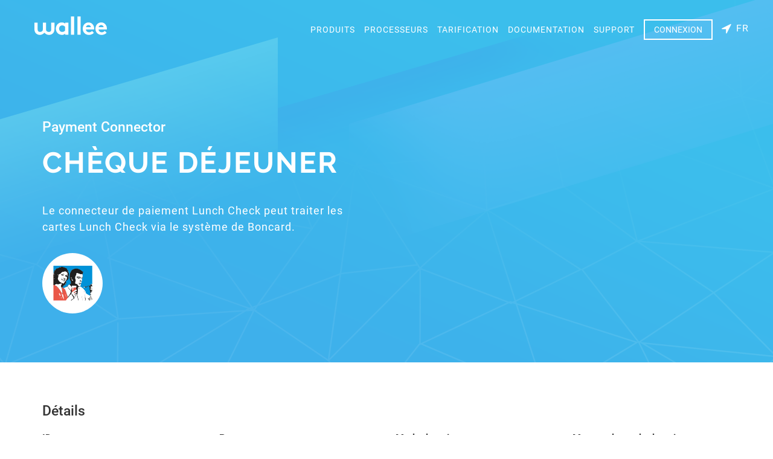

--- FILE ---
content_type: text/html;charset=utf-8
request_url: https://app-wallee.com/fr/connectors/1551862016946/lunch-check
body_size: 2810
content:

<!DOCTYPE html>
<html lang="fr"
      data-locale="fr-FR"
      data-timezone="America/New_York">
<head data-observed-headers="{&quot;X-Frame-Options&quot;:&quot;SAMEORIGIN&quot;,&quot;Content-Security-Policy&quot;:&quot;Ec2u1f9GnX4erZaRfmJKw-eOIv73YMhQrlGNMw3FZf8&quot;}">
    <meta charset="utf-8">
    <meta http-equiv="X-UA-Compatible" content="IE=edge">
    <meta name="viewport"
          content="width=device-width, initial-scale=1, maximum-scale=1, user-scalable=no">
    <title>	Payment Connector: Chèque déjeuner</title>
            <link rel="canonical" href="https://app-wallee.com/fr/connectors/1551862016946/lunch-check"/>
        <link rel="icon" href="/assets/images/favicon.svg"/>
    	        <link href="https://app-wallee.com/assets/compressed.css?p=eNrLSS0u1i9PTSrOLEnVywFyADyxBr8,&h=kJSBtMt9omXUrg5di-y1Ro9J5KLk3Hi2B2H01JNxLIA" rel="stylesheet" />    	<link href="https://app-wallee.com/assets/compressed.css?p=eNrLSS0u1i9IrMxNzSvRL09NKs4sSdXLAQoCAIEYCew,&h=QIVF_pp1BfM42orkZd05lThKC9LOdoM8LkT2KvsBuF8" rel="stylesheet" /></head>
<body class="website " data-date-input="{&quot;labels&quot;:{&quot;date&quot;:&quot;Jour&quot;,&quot;hour&quot;:&quot;Heure&quot;,&quot;month&quot;:&quot;Mois&quot;,&quot;year&quot;:&quot;Année&quot;,&quot;second&quot;:&quot;Seconde&quot;,&quot;minute&quot;:&quot;Minute&quot;}}">
<div class="layout-wrapper">
            <div class="layout-header">
                            <div class="container">
                                            <div class="navbar navbar-static-top">
                            <button type="button" class="navbar-toggle collapsed"
                                    data-toggle="collapse" data-target="#header-navbar"
                                    aria-expanded="false" aria-controls="navbar">
                                <span class="sr-only">Toggle navigation</span>
                                <span class="icon-bar top-bar"></span>
                                <span class="icon-bar middle-bar"></span>
                                <span class="icon-bar bottom-bar"></span>
                            </button>
                            <a class="navbar-brand" href="https://wallee.com/"><img
                                        src="/assets/images/wallee-logo-white.svg"/></a>
                            <div class="lang-select-wrap-mobile">
                                <a data-toggle="lang-select-mobile">
                                    <i class="fa fa-location-arrow"></i>
                                                                            <span>FR</span>                                </a>
                                                                    <ul id="header-lang-select" class="lang-dropdown-mobile">
                                                                                    <li>
                                                                                                    <a href="https://app-wallee.com/fr-fr/connectors/1551862016946/lunch-check">
                                                        français (France)                                                    </a>
                                                                                            </li>
                                                                                    <li>
                                                                                                    <a href="https://app-wallee.com/de-de/connectors/1551862016946/lunch-check">
                                                        Deutsch (Deutschland)                                                    </a>
                                                                                            </li>
                                                                                    <li>
                                                                                                    <a href="https://app-wallee.com/it-it/connectors/1551862016946/lunch-check">
                                                        italiano (Italia)                                                    </a>
                                                                                            </li>
                                                                                    <li>
                                                                                                    <a href="https://app-wallee.com/en-us/connectors/1551862016946/lunch-check">
                                                        English (United States)                                                    </a>
                                                                                            </li>
                                                                            </ul>
                                                            </div>

                            <div id="header-navbar"
                                 class="navbar-actions navbar-right navbar-collapse collapse">
                                <ul class="nav navbar-nav navbar-right">
                                    <li class="nav-entry">
                                        <a href="https://wallee.com/products.html">
                                            Produits                                        </a>
                                    </li>
                                    <li class="nav-entry">
                                        <a href="https://app-wallee.com/processors">
                                            Processeurs                                        </a>
                                    </li>
                                    <li class="nav-entry">
                                        <a href="https://app-wallee.com/pricing">
                                            Tarification                                        </a>
                                    </li>
                                    <li class="nav-entry">
                                        <a href="https://app-wallee.com/doc">
                                            Documentation                                        </a>
                                    </li>
                                    <li class="nav-entry">
                                        <a href="https://wallee.com/support.html">
                                            Support                                        </a>
                                    </li>
                                    <li>
                                        <a href="https://app-wallee.com/user/login"
                                           class="button-header">Connexion</a>
                                    </li>
                                    <li class="nav-btn dropdown nav-entry nav-language">
                                        <a class="dropdown-toggle" data-toggle="dropdown">
                                            <i class="fa fa-location-arrow"></i>
                                                                                            <span>FR</span>
                                                                                    </a>
                                                                                    <ul class="dropdown-menu dropdown-menu-right">
                                                                                                    <li>
                                                                                                                    <a href="https://app-wallee.com/fr-fr/connectors/1551862016946/lunch-check">
                                                                français (France)                                                            </a>
                                                                                                            </li>
                                                                                                    <li>
                                                                                                                    <a href="https://app-wallee.com/de-de/connectors/1551862016946/lunch-check">
                                                                Deutsch (Deutschland)                                                            </a>
                                                                                                            </li>
                                                                                                    <li>
                                                                                                                    <a href="https://app-wallee.com/it-it/connectors/1551862016946/lunch-check">
                                                                italiano (Italia)                                                            </a>
                                                                                                            </li>
                                                                                                    <li>
                                                                                                                    <a href="https://app-wallee.com/en-us/connectors/1551862016946/lunch-check">
                                                                English (United States)                                                            </a>
                                                                                                            </li>
                                                                                            </ul>
                                                                            </li>
                                </ul>
                            </div>
                        </div>
                                        <div class="layout-header-content">
                        	<h3>Payment Connector</h3>
	<h1>Chèque déjeuner</h1>
	<div class="header-description">Le connecteur de paiement Lunch Check peut traiter les cartes Lunch Check via le système de Boncard.</div>
	<div class="header-image" style="background-image: url(
					https://app-wallee.com/resource/web/image/payment/card-brand/lunch-check.svg			);"></div>
                    </div>
                </div>
                    </div>
    
            <div class="layout-content">
                            <div class="container">
                    	<h3>Détails</h3>
	<div class="row connector-details-container">
		<div class="col-sm-3">
			<label class="control-label">ID</label>
			<div class="value">1551862016946</div>
		</div>
		<div class="col-sm-3">
			<label class="control-label">Processeur</label>
			<div class="value"><a href="https://app-wallee.com/fr-fr/processors/1551862056156/boncard">Boncard</a></div>
		</div>
		<div class="col-sm-3">
			<label class="control-label">Mode de paiement</label>
			<div class="value"><a href="https://app-wallee.com/fr-fr/payment-methods/1457546097597/credit-debit-card">Carte de crédit/débit</a></div>
		</div>
					<div class="col-sm-3">
				<label class="control-label">Marque du mode de paiement</label>
				<div class="value">Lunch-Check</div>
			</div>
				<div class="col-sm-3">
			<label class="control-label">Mode de saisie des informations de paiement</label>
			<div class="value">Onsite</div>
			<div class="help-block">La saisie des informations de paiement se fait directement sur la Payment Page de notre application.</div>
		</div>
					<div class="col-sm-3">
				<label class="control-label">Documentation</label>
				<div class="value"><a href="https://app-wallee.com/fr-fr/doc/api/connector/documentation/1551862016946/lunch-check">Ouvrir les documentations</a></div>
			</div>
			</div>

			<h3>Fonctions</h3>
		<div class="grid-tile-container">
							<div class="grid-tile">
					<div class="grid-tile-inner">
						<div class="hover"><i class="fa fa-search"></i></div>
						<div class="info">
							<h3>Comptabilisation différée</h3>
							<div class="description">En cas de clôture reportée, il est possible de comptabiliser un montant autre que celui autorisé à l’origine.</div>
						</div>
					</div>
				</div>
							<div class="grid-tile">
					<div class="grid-tile-inner">
						<div class="hover"><i class="fa fa-search"></i></div>
						<div class="info">
							<h3>Remboursement</h3>
							<div class="description">La Feature pour les remboursements permet de rembourser les transactions comptabilisées.</div>
						</div>
					</div>
				</div>
							<div class="grid-tile">
					<div class="grid-tile-inner">
						<div class="hover"><i class="fa fa-search"></i></div>
						<div class="info">
							<h3>Canal de vente via les cartes déposées</h3>
							<div class="description">La fonction de canal de vente sur fichier permet de collecter les paiements via les détails de paiement sur fichier.</div>
						</div>
					</div>
				</div>
							<div class="grid-tile">
					<div class="grid-tile-inner">
						<div class="hover"><i class="fa fa-search"></i></div>
						<div class="info">
							<h3>Carte mémoire</h3>
							<div class="description">La Feature carte mémoire permet d’enregistrer les données de carte pour simplifier le processus de paiement.</div>
						</div>
					</div>
				</div>
							<div class="grid-tile">
					<div class="grid-tile-inner">
						<div class="hover"><i class="fa fa-search"></i></div>
						<div class="info">
							<h3>Transaction de débit</h3>
							<div class="description">Une transaction de débit transfère de l’argent du client au commerçant.</div>
						</div>
					</div>
				</div>
							<div class="grid-tile">
					<div class="grid-tile-inner">
						<div class="hover"><i class="fa fa-search"></i></div>
						<div class="info">
							<h3>Formulaire de paiement hébergé</h3>
							<div class="description">La fonction de formulaire de paiement hébergé permet de recueillir les détails du paiement par le biais d&#39;un formulaire de paiement hébergé.</div>
						</div>
					</div>
				</div>
							<div class="grid-tile">
					<div class="grid-tile-inner">
						<div class="hover"><i class="fa fa-search"></i></div>
						<div class="info">
							<h3>Plusieurs remboursements</h3>
							<div class="description">La Feature de remboursements multiples permet de créer plusieurs remboursements.</div>
						</div>
					</div>
				</div>
							<div class="grid-tile">
					<div class="grid-tile-inner">
						<div class="hover"><i class="fa fa-search"></i></div>
						<div class="info">
							<h3>Canal de vente Terminaux physiques</h3>
							<div class="description">Le canal de vente Terminaux physiques permet de collecter des paiements sur des terminaux physiques.</div>
						</div>
					</div>
				</div>
							<div class="grid-tile">
					<div class="grid-tile-inner">
						<div class="hover"><i class="fa fa-search"></i></div>
						<div class="info">
							<h3>Entrée du numéro de la carte</h3>
							<div class="description">La saisie du numéro de carte permet aux clients de saisir le numéro de carte sur le formulaire de paiement.</div>
						</div>
					</div>
				</div>
					</div>
	                </div>
                    </div>
    
            <div class="layout-footer">
                            <div class="bottom-nav container">
                    <div class="bottom-nav-sub col-xs-12 col-sm-15 col-md-15 col-lg-15">
                        <h4>Fonctions</h4>
                        <ul class="bottom-nav-list">
                            <li>
                                <a href="https://wallee.com/features/esr.html">Factures BVR</a>
                            </li>
                            <li>
                                <a href="https://wallee.com/features/payment-processing.html">Traitement des paiements</a>
                            </li>
                            <li>
                                <a href="https://wallee.com/features/intelligent-payment-routing.html">Acheminement des paiements</a>
                            </li>
                            <li>
                                <a href="https://wallee.com/features/document-handling.html">Traitement des documents</a>
                            </li>
                            <li>
                                <a href="https://wallee.com/features/cloud-printing.html">Impression en nuage</a>
                            </li>
                            <li>
                                <a href="https://wallee.com/features/subscriptions.html">Abonnements</a>
                            </li>
                            <li>
                                <a href="https://wallee.com/features/reconciliation.html">Réconciliation</a>
                            </li>
                            <li>
                                <a href="https://wallee.com/features/slack.html">Slack</a>
                            </li>
                            <li>
                                <a href="https://wallee.com/features/debt-collection.html">Recouvrement de créances</a>
                            </li>
                        </ul>
                    </div>
                    <div class="bottom-nav-sub col-xs-12 col-sm-15 col-md-15 col-lg-15">
                        <h4>A propos de</h4>
                        <ul class="bottom-nav-list">
                            <li>
                                <a href="https://wallee.com/about-us.html">A propos de nous</a>
                            </li>
                            <li>
                                <a href="https://wallee.com/customers.html">Clientèle</a>
                            </li>
                            <li>
                                <a href="https://wallee.com/announcements.html">Quoi de neuf ?</a>
                            </li>
                            <li>
                                <a href="https://wallee.com/blog.html">Blog</a>
                            </li>
                            <li>
                                <a href="https://wallee.com/imprint.html">Mentions légales</a>
                            </li>
                            <li>
                                <a href="https://wallee.com/support.html#contact">Contact</a>
                            </li>
                            <li>
                                <a href="https://wallee.com/work-with-us.html">Programme de partenariat</a>
                            </li>
                            <li>
                                <a href="https://wallee.com/pci.html">PCI DSS</a>
                            </li>
                            <li>
                                <a href="https://wallee.com/jobs.html">Carrières</a>
                            </li>
                        </ul>
                    </div>
                    <div class="bottom-nav-sub col-xs-12 col-sm-15 col-md-15 col-lg-15">
                        <h4>Support</h4>
                        <ul class="bottom-nav-list">
                            <li>
                                <a href="https://wallee.com/support.html">Support</a>
                            </li>
                            <li>
                                <a href="https://ask.wallee.com/">Soutien communautaire</a>
                            </li>
                            <li>
                                <a href="https://suggest.wallee.com/">Idées</a>
                            </li>
                            <li>
                                <a href="https://wallee.com/terms.html">Termes et conditions</a>
                            </li>
                            <li>
                                <a href="https://status.wallee.com/">Statut</a>
                            </li>
                        </ul>
                    </div>
                    <div class="bottom-nav-sub col-xs-12 col-sm-15 col-md-15 col-lg-15">
                        <h4>Intégrations</h4>
                        <ul class="bottom-nav-list">
                            <li>
                                <a href="https://wallee.com/features/payment-processing.html#plugins">Plugins et SDK</a>
                            </li>
                            <li>
                                <a href="https://wallee.com/integrations.html#shopping_carts">Panier d&#39;achat</a>
                            </li>
                            <li>
                                <a href="https://wallee.com/mobile_sdk.html">SDK mobiles</a>
                            </li>
                            <li>
                                <a href="https://app-wallee.com/processors">Processeurs</a>
                            </li>
                            <li>
                                <a href="https://app-wallee.com/payment-methods">Modes de paiement</a>
                            </li>
                            <li>
                                <a href="https://wallee.com/integrations.html">Fonctionne avec wallee</a>
                            </li>
                        </ul>
                    </div>
                    <div class="bottom-nav-sub col-xs-12 col-sm-15 col-md-15 col-lg-15">
                        <h4>Développeurs</h4>
                        <ul class="bottom-nav-list">
                            <li>
                                <a href="https://app-wallee.com/doc">Documentation</a>
                            </li>
                            <li>
                                <a href="https://app-wallee.com/doc/api/web-service">Référence API</a>
                            </li>
                            <li>
                                <a href="https://app-wallee.com/api/client">Client API de service Web</a>
                            </li>
                            <li>
                                <a href="https://wallee.com/features/payment-processing.html#plugins">Plugins et SDK</a>
                            </li>
                        </ul>
                    </div>
                    <div class="bottom-info">
                        <p>
                            © 2021 wallee AG &middot;
                            <a href="https://wallee.com/terms.html">Conditions de confidentialité</a>
                            &middot;
                            <a href="https://wallee.com/gdpr.html">RDPPIB</a>
                        </p>
                    </div>
                </div>
                    </div>
    </div>

<script type="text/javascript" src="https://app-wallee.com/assets/compressed.js?p=eNrLKtZPSixOBQAKgAKo&h=mlmqrQ0rxMhQJt5Y9Rkn8JKjvn9RB-mlXUeGguEl-qM"></script><script type="text/javascript" src="https://app-wallee.com/assets/compressed.js?p=eNrLKtYvT00qzixJBQAVjgQA&h=j748XnqfMCzfWT7xAaonHa51Zje4H7vBtYldV5LLAOQ"></script>
    <script type="text/javascript" src="https://app-wallee.com/assets/compressed.js?p=eNrLKtZPz89Pz0nVTcxLzKksyUwGCiTqFudlFhSkluhlFQMA114MsQ,,&h=giW16JIS-V03fY3AS223AKE2xaI9jhagRZbCwkPLsJE"></script>


            <span data-toggle="google-analytics"
              data-accountid="UA-79781932-1"
                                            data-domainname="wallee.com"
                                	></span>
    
</body>
</html>

--- FILE ---
content_type: image/svg+xml
request_url: https://app-wallee.com/assets/images/wallee-logo-white.svg
body_size: -157
content:
<svg xmlns="http://www.w3.org/2000/svg" viewBox="0 344.9 595.3 152.1"><path fill="#FFF" d="M595.3 444.7c0-27.5-19.3-50.3-46.4-50.3-29.2 0-47.8 24-47.8 51.3 0 30.8 22.1 51.1 51.5 51.1 15.3 0 30.8-6.4 40.4-17.6l-15.1-15.1c-4.6 5-13.5 11.4-24.8 11.4-13.9 0-25.1-9.5-26.5-23.4h68.1c.4-2.1.6-4.8.6-7.4zm-27.1-11.8h-40.6c1.2-8.9 10.1-17.2 21.1-17.2 10.8 0 18.7 8.5 19.5 17.2zm-77.8 19.4c.4-2.3.6-4.8.6-7.5 0-27.5-19.3-50.3-46.4-50.3-29.2 0-47.8 24-47.8 51.3 0 30.8 22.1 51.1 51.5 51.1 15.3 0 30.8-6.4 40.4-17.6l-15.1-15.1c-4.6 5-13.5 11.4-24.8 11.4-13.9 0-25.1-9.5-26.5-23.4h68.1v.1zm-26.5-19.4h-40.6c1.2-8.9 10.1-17.2 21.1-17.2 10.8 0 18.7 8.5 19.5 17.2zm-110.3 61.9H380V344.9h-26.3v149.9h-.1zM326 494.8V344.9h-26.3v149.9H326zm-72.8 0h25.3v-98.5h-25.3v7.9c-7.7-6.4-17.6-9.9-28.8-9.9-26.7 0-48.4 22.2-48.4 51.3 0 13.3 4.8 25.5 12.6 34.4 8.7 10.1 22.4 16.6 37.1 16.6 9.9 0 19.3-3.1 27.5-9.9v8.1zm-.9-34.6c-5 7.4-13.7 12.2-23.8 12.2-14.9 0-25.9-11.4-25.9-26.7 0-14.1 9.9-26.9 25.3-26.9 10.1 0 19 4.8 24.4 12.2v29.2zm-97.7 20.9c6.2-7.7 9.9-17.8 9.9-32.5v-52h-26.3v53.2c0 8.9-1.7 13.3-4.8 16.8-4.1 4.4-9.7 6-14.9 6-8.5 0-15.9-4.4-20.3-8.9-1.5-2.9-2.5-6.6-2.7-12.2 0-1 .2-1.7.2-2.7v-52.2H68.9v52c0 1 0 1.9.2 2.7-.2 5.6-1.2 9.5-2.7 12.2-4.4 4.4-11.6 8.9-20.3 8.9-5 0-10.8-1.5-14.9-6-3.1-3.5-4.8-7.9-4.8-16.8v-53H0v52c0 14.5 3.7 24.8 9.9 32.5 7.9 9.7 20.9 15.9 34.4 15.9 14.5 0 26.9-7.2 34.8-15.5l2.9-2.1 2.9 2.1c7.9 8.3 20.3 15.5 34.8 15.5 14 0 26.9-6.2 34.9-15.9z"/></svg>

--- FILE ---
content_type: image/svg+xml
request_url: https://app-wallee.com/resource/web/image/payment/card-brand/lunch-check.svg
body_size: 32859
content:
<svg width="113" height="101" viewBox="0 0 113 101" fill="none" xmlns="http://www.w3.org/2000/svg">
<path d="M1.11528 21.4158C1.06825 20.6538 0.983652 19.8918 0.983652 19.1298C0.971893 13.2008 0.978937 7.27187 0.971881 1.34054C0.971881 0.900752 0.910642 0.460947 0.877716 0.0235054C37.7122 0.0235054 74.5466 0.028222 111.383 0C112.291 0 112.498 0.206959 112.496 1.11477C112.463 18.0974 112.472 35.0823 112.472 52.0673C112.002 52.2554 111.59 52.5094 111.393 53.0103C111.316 53.101 111.219 53.1734 111.111 53.222C110.193 53.3631 109.323 52.9774 108.422 52.9868C107.656 53.389 107.851 54.031 107.999 54.6613C108.305 55.9478 107.91 56.6416 106.626 56.9591C105.727 57.1744 104.82 57.3533 103.907 57.4953C101.908 57.8245 99.9724 58.3678 98.3096 59.5696C97.0765 60.4926 95.5578 60.9522 94.0198 60.8678C91.4963 60.9548 88.9634 60.6562 86.447 61.0818C86.3294 61.1054 86.1483 61.0513 86.0966 61.1218C85.8614 61.4299 86.2447 61.3335 86.3317 61.437C86.8303 61.6392 87.2959 61.9309 87.8533 61.9473C88.3401 62.0579 88.827 62.1754 89.3303 62.1896C92.5429 62.674 95.5909 62.4882 98.1379 60.1152C99.3903 58.9635 100.928 58.1684 102.592 57.8128C103.792 57.54 104.06 57.7893 103.975 59.0052C103.935 59.5461 103.897 60.1035 104.267 60.5009C105.118 61.4182 105.137 62.6364 105.544 63.7112C105.614 63.904 105.692 64.1345 105.6 64.3039C104.725 65.9149 105.807 67.5376 105.567 69.151C105.54 69.3537 105.576 69.5599 105.671 69.7413C106.997 72.3448 106.405 75.2916 107.138 78.0033C107.268 78.4784 107.047 78.9558 106.891 79.4144C106.346 80.3857 106.445 81.4064 106.67 82.4341C106.868 83.3278 107.124 84.2074 107.289 85.1082C107.305 85.2324 107.297 85.3585 107.265 85.4798C106.713 86.5052 105.901 86.6087 104.916 86.1618C102.715 85.167 100.525 84.1439 98.5613 82.7211C97.4559 81.9214 96.2094 81.3382 95.1511 80.4516C93.8105 79.3344 92.8698 78.0597 93.0509 76.2253C93.1873 74.8777 92.3406 73.9323 91.6962 72.9563C88.4766 68.0644 84.6408 63.7935 79.3774 60.9901C78.8271 60.6985 78.1872 60.4563 77.9003 59.8071C77.8367 59.5581 77.8417 59.2964 77.9145 59.0499C78.3849 57.9045 78.714 56.7451 78.801 55.4821C78.8998 54.0475 79.4409 52.6976 80.0571 51.397C80.3017 50.9643 80.4686 50.5033 80.5744 50.0165C81.0742 48.5003 81.3608 46.922 81.4258 45.3269C81.4444 45.1337 81.4961 44.9452 81.5786 44.7695C82.6628 43.8923 83.0392 42.8716 82.6793 41.4299C82.3618 40.1552 82.7334 38.8194 82.9545 37.5188C83.1756 37.0014 84.0951 36.7945 83.66 35.9713C83.5848 35.1834 83.9775 34.6072 84.4996 34.0898C85.732 33.2314 85.7625 33.0221 84.8806 31.611C84.3891 30.3692 84.0599 29.1063 84.3209 27.7564C84.6996 27.0696 84.556 26.3547 84.4408 25.6397C84.5019 23.2808 85.1417 21.0583 86.0119 18.8899C86.2894 18.2008 86.2728 17.54 85.4944 17.2836C83.1849 16.524 81.6233 14.6966 79.7747 13.309C75.7836 10.3034 71.3105 8.74882 66.3857 8.3396C66.2235 8.32549 66.4234 8.31843 66.2682 8.3396C62.0184 8.8523 57.9685 9.90592 54.509 12.5917C53.2649 13.5583 52.4935 14.9059 51.7809 16.2465C50.8167 18.048 49.9935 19.9271 49.0833 21.7615C47.8015 24.358 47.2042 27.1119 47.7051 30.04C48.1073 32.3942 47.724 34.7766 47.898 37.1449C48.0415 39.0734 49.0574 40.7432 49.3467 42.6152C49.3796 42.7341 49.4447 42.8416 49.5349 42.9257C51.9573 45.6138 51.6821 48.6994 50.8542 51.8674C50.6026 52.8316 50.0217 53.2103 48.9916 53.1609C48.2672 53.1209 47.3359 52.7093 46.8655 53.7394C46.0955 54.6964 45.1516 55.4991 44.0834 56.1054C43.6483 55.9972 43.4155 56.2371 43.225 56.5804C42.8345 57.2883 42.2678 57.8692 41.7974 58.5183C40.8896 59.7648 39.7277 60.6303 38.2249 61.0301C37.5664 61.2041 36.9338 61.477 36.3058 61.7427C35.7696 61.9026 35.2805 62.166 34.7913 62.4271C34.0716 62.7352 33.3401 63.008 32.6393 63.3561C32.2912 63.4925 31.8961 63.4501 31.5621 63.6383C31.3293 63.7794 31.1694 63.9981 30.9766 64.1816C30.7485 64.3643 30.4587 64.452 30.1676 64.4262C29.0387 64.1675 28.4413 63.0574 27.3877 62.6764C27.1539 62.5205 26.9233 62.3598 26.6962 62.1943C26.0847 61.7521 26.1694 61.3641 26.7809 61.0089C28.1873 60.1929 29.1138 58.817 30.4168 57.8763C30.6896 57.6787 30.7861 57.3589 30.8543 57.039C30.9342 56.738 31.0659 56.4628 31.2164 56.1971C31.9714 54.4849 32.4558 54.2733 33.667 55.1223C33.5189 55.8208 33.519 55.8208 33.1121 56.4017C33.3496 56.1924 33.5142 55.9313 33.6858 55.6679C34.1633 55.1858 34.2738 54.5532 34.3961 53.9276C34.5137 53.3349 34.6337 52.7516 35.2193 52.4083C35.438 52.2954 35.6756 52.2342 35.9178 52.1919C37.0349 51.6157 37.2348 50.6115 37.0702 49.5155C36.8867 48.2714 36.9761 47.0155 36.8374 45.7808C36.6492 44.0663 37.5805 43.142 38.9093 42.4953C41.7315 41.1242 43.1331 38.6453 44.2032 35.889C44.3631 35.4751 44.3867 35.0188 44.2997 34.5767C43.8599 32.3612 44.0293 30.1552 44.4738 27.9751C45.1088 24.8636 45.024 21.8133 43.9751 18.8053C43.9454 18.6855 43.925 18.5636 43.914 18.4407C43.6153 16.1736 43.1309 13.9981 41.1483 12.507C40.692 12.1637 40.3391 11.6839 40.2592 11.1054C39.9182 8.69238 38.1991 7.61288 36.1624 6.87205C34.8007 6.37111 33.4412 5.89369 32.1548 5.2046C31.0541 4.61665 29.7395 4.6919 28.5871 4.17449C27.9051 3.86875 27.1407 3.70884 26.4163 3.46425C25.7877 3.23833 25.1152 3.16172 24.4519 3.2405C23.7886 3.31928 23.1528 3.55128 22.5946 3.91816C22.4955 3.97227 22.3853 4.00283 22.2725 4.00751C21.8021 3.88051 21.2728 3.53245 21.033 4.32737C20.9333 4.4659 20.7886 4.56564 20.6237 4.60959C18.6847 4.89773 16.8596 5.70463 15.3416 6.94496C14.4949 7.63169 13.2814 7.78222 12.1431 7.77987C10.6026 7.77987 9.2762 8.11852 8.66472 9.7554C8.51656 10.1458 8.16616 10.3786 7.8369 10.6115C7.26541 11.016 6.79024 11.4699 6.64677 12.2107C6.52918 12.8363 6.01413 13.0809 5.47086 13.3043C3.61291 14.071 2.72871 15.5762 2.91921 17.587C2.96154 18.0339 2.87209 18.4713 2.89796 18.9158C2.90972 19.2545 2.96155 19.6025 2.74753 19.9083C2.55938 20.174 2.36185 20.4398 2.18311 20.7173C1.88443 21.0348 1.64445 21.4487 1.11528 21.4158Z" fill="#0092D8"/>
<path d="M0.877632 100C0.877632 85.8185 0.870577 71.6369 0.877632 57.4553C0.88704 47.0673 0.913022 36.6722 0.934189 26.2794C0.934189 25.9619 0.976414 25.6421 0.999932 25.3246C1.62082 25.6773 1.48448 26.3006 1.48684 26.8297C1.508 33.2385 1.50563 39.6425 1.49387 46.0489C1.49152 48.6665 1.5245 51.2841 1.49157 53.9017C1.48217 54.6755 1.70793 55.1176 2.56399 55.1458C3.20369 55.167 3.84098 55.3058 4.4407 55.5597C4.86403 55.7314 5.25204 55.9784 5.66126 56.1783C6.01109 56.3814 6.37881 56.5522 6.75966 56.6886C7.33351 57.0108 7.9802 57.2131 8.46468 57.6882C8.76101 58.0033 9.088 58.2761 9.45959 58.4995C10.0546 58.9864 10.4708 59.6566 11.1223 60.0823C11.4892 60.3842 11.8991 60.6299 12.3382 60.8114C12.437 60.8597 12.5281 60.9223 12.6087 60.9972C13.1096 61.6557 13.721 62.2131 14.3019 62.7963C14.57 63.0786 14.8499 63.3443 15.0781 63.6595C15.4685 64.2592 15.8142 64.8918 16.461 65.2728C16.9701 65.8535 17.4089 66.4921 17.7685 67.1755C17.8979 67.5235 18.0885 67.841 18.2978 68.1468C18.6106 68.636 18.9398 69.1157 19.2667 69.5955C19.6642 70.0423 19.8735 70.6538 20.4732 70.9125C20.9342 71.4699 21.3904 72.0273 21.508 72.7705C21.6115 73.4619 22.0937 73.8947 22.5781 74.3227C23.794 75.8161 25.024 77.2978 25.739 79.1204C25.9177 79.398 26.1293 79.7084 26.4844 79.5979C26.809 79.492 26.6961 79.1134 26.6867 78.8547C26.6131 76.8206 26.424 74.7924 26.12 72.7799C25.9412 71.5969 25.9506 70.3857 25.5766 69.2286C25.412 67.1919 25.0476 65.1835 24.636 63.1773C24.5255 62.6247 24.1702 61.9309 24.8311 61.5264C25.3955 61.183 25.8754 61.6581 26.3505 61.9591C26.6209 62.1284 26.8913 62.3001 27.1688 62.46C28.8927 63.4831 30.3039 64.953 32.0913 65.8843C32.2794 65.9925 32.4675 66.1077 32.6321 66.2582C32.8626 66.5452 32.9449 66.9262 33.2201 67.1872C33.5352 67.4647 33.7094 67.9139 34.1962 67.9821C34.4079 68.0903 34.4877 68.2879 34.5489 68.4972C34.6971 69.0828 34.9863 69.5955 35.3579 70.0682C35.4942 70.2399 35.5833 70.4442 35.6166 70.6609C35.6166 70.9831 35.7201 71.2677 35.9459 71.5052C36.1719 71.7398 36.317 72.0406 36.3598 72.3636C36.3504 72.794 36.4845 73.1915 36.6303 73.5866C36.7126 73.8359 36.7878 74.0875 36.8772 74.3344C36.9618 74.5837 37.0395 74.8354 37.1313 75.08C37.2347 75.381 37.3287 75.6844 37.4346 75.9831C37.6556 76.6345 37.8015 77.3142 38.2155 77.8834C38.2608 77.9821 38.2924 78.0865 38.3095 78.1938C38.4106 79.1087 38.6246 79.9906 39.0385 80.8185C39.2032 81.2606 39.2925 81.7333 39.5771 82.1261C39.7031 82.2984 39.773 82.5053 39.7771 82.7187C39.7465 83.1609 39.951 83.5419 40.0992 83.937C40.7812 86.0372 41.6561 88.0598 42.4698 90.1082C42.6956 90.8773 42.4675 91.5828 42.1688 92.2789C42.0912 92.9422 41.7832 93.476 41.3457 93.9864C40.3203 95.1811 39.5277 96.5428 38.6881 97.8716C38.2013 98.6548 37.7615 99.4826 36.9454 100H0.877632Z" fill="#EA5748"/>
<path d="M78.1168 59.7107C79.2598 60.8725 80.8519 61.3499 82.1125 62.3259C84.3538 64.0569 86.5762 65.7596 88.3613 68.0527C89.9394 70.0776 91.5363 72.0625 92.8557 74.2685C93.1308 74.7295 93.4061 75.1858 93.3473 75.7267C93.1027 77.9986 94.1821 79.5084 96.0048 80.7055C98.9516 82.6364 101.87 84.5978 105.156 85.9501C106.047 86.3123 106.605 86.2041 107.028 85.3622C107.806 85.9854 107.924 86.8462 107.715 87.7163C107.402 89.0099 107.359 90.3269 107.296 91.6345C107.237 92.8951 107.924 93.9957 108.47 95.0988C109.138 96.3288 109.855 97.5282 110.835 98.8194C109.925 97.5568 109.107 96.23 108.387 94.8495C107.651 93.269 107.054 91.6627 107.475 89.8706C107.573 89.452 107.531 88.8758 108.07 88.8123C108.627 88.7441 108.707 89.3368 108.874 89.7178C109.481 91.1147 110.144 92.4812 110.922 93.7911C111.068 94.0334 111.325 94.3579 111.16 94.5578C110.447 95.428 111.228 95.8819 111.649 96.3852C112.003 96.8132 112.281 97.2984 112.472 97.8198C112.472 98.5489 112.757 99.5555 112.392 99.92C112.03 100.282 111.021 99.9976 110.295 99.9976H109.083C109.005 99.9152 108.93 99.8288 108.86 99.7389C108.359 98.523 107.628 97.4224 107.105 96.2159C106.859 95.4327 106.605 94.6496 106.221 93.9158C106.13 93.6853 106.097 93.4407 106.04 93.2032C105.697 92.2719 105.995 91.3147 105.934 90.3904C105.932 90.4069 105.927 90.3386 105.927 90.3386C105.927 90.3386 105.908 90.3857 105.908 90.3998C105.873 91.0583 105.939 91.7168 105.586 92.3071C104.961 93.1185 104.003 93.5183 103.265 94.1957C102.496 94.8965 101.351 93.9675 100.572 94.7272C102.531 95.0258 102.731 95.8607 101.492 98.6312C102.181 97.1613 102.818 96.6345 103.538 96.9379C104.015 97.1378 104.297 98.6124 104.041 99.619C104.001 99.7766 103.865 99.88 103.759 99.9976H93.1073C91.9925 98.8076 92.136 98.2925 93.7729 97.6317C92.7452 97.6035 92.3782 97.1213 92.9732 96.397C93.6576 95.5621 93.54 94.9294 92.9544 94.1651C92.5052 93.5795 92.3125 92.9539 92.5336 92.1425C92.7429 91.3617 92.169 90.6068 92.0514 89.8189C92.0161 89.5484 91.9009 89.2874 91.9033 89.1086C92.1314 90.3974 91.7668 91.825 92.176 93.2079C92.2254 95.0588 92.5123 96.9003 92.2607 98.7535C92.1995 99.1956 92.2161 99.6425 91.8962 100H84.6337C84.4315 99.4003 84.4809 98.7535 84.3327 98.1467C84.2527 97.7422 84.2809 97.3165 84.0951 96.9332C84.0429 96.7806 84.0251 96.6183 84.0433 96.4581C83.9963 96.6298 84.041 96.7944 84.0857 96.9614C84.3067 97.5259 84.2951 98.135 84.4009 98.7229C84.4503 99.1463 84.6501 99.5766 84.3914 100H73.2578C72.4112 97.9539 72.0373 95.7761 71.5081 93.6406C71.3835 93.1373 71.3059 92.6223 71.1342 92.1284C71.0919 92.0014 71.0637 91.872 71.0425 91.7403C70.9907 91.2206 71.0072 90.6867 70.8049 90.1858C70.505 88.6868 70.0657 87.2192 69.4926 85.802C68.9141 84.3603 69.1328 82.7587 69.4926 81.2794C70.5745 76.825 71.1483 72.3283 70.9578 67.7493C70.8872 66.0348 71.2494 64.3861 71.4987 62.7163C71.6821 61.4957 73.2367 60.1434 74.4455 60.214C75.7178 60.2916 76.9009 59.9271 78.1168 59.7107ZM36.9454 100C38.4811 97.8081 39.6736 95.3763 41.501 93.3866C41.8162 93.0456 41.7244 92.634 41.8208 92.2577C43.6364 90.9619 44.5137 88.9111 45.8801 87.253C46.9432 85.9666 47.8158 84.5249 49.0364 83.3678C49.8736 82.5471 50.9438 82.005 52.1008 81.8156C52.7123 81.7215 52.8252 81.5263 52.5947 80.9454C51.868 79.1227 52.249 77.5776 53.8882 76.4064C54.1563 76.2112 54.3961 75.9783 54.6454 75.7573C54.7301 75.6844 54.8195 75.6162 54.9112 75.5597C55.6638 75.0494 56.621 74.8424 57.1596 74.0169C57.4959 73.6453 58.0179 73.5418 58.3684 73.1914C58.8905 72.8151 59.3327 72.2907 60.0382 72.2577C60.5791 72.4882 60.1088 71.8814 60.351 71.865C60.5721 71.5757 60.7344 71.2417 61.0402 71.0277C61.4705 70.8137 61.8656 70.5338 62.296 70.3222C62.3948 70.2751 62.4982 70.2352 62.6016 70.1999C63.0979 70.087 63.4766 69.7342 63.9352 69.5414C64.7536 69.3885 65.5227 69.0781 66.2988 68.7864C67.1219 68.4337 67.8557 68.4971 68.4461 69.238C68.8459 69.7389 69.1233 70.2493 68.5707 70.8231C68.2108 70.9713 68.2955 71.2888 68.2955 71.5757C67.6887 72.8645 66.2965 73.0903 65.2546 73.7723C63.3896 74.9953 61.287 75.8607 59.723 77.5258C59.4549 77.7587 59.4409 78.0174 59.6525 78.2972C59.8995 78.7559 60.2711 78.9534 60.7485 78.7065C62.4089 77.848 64.1751 77.126 65.2429 75.4421C66.3012 75.0846 67.0066 75.2846 67.5311 76.0818C68.1261 76.9873 68.0392 78.0268 67.1972 78.81C66.3969 79.545 65.4878 80.1519 64.502 80.6091C63.232 81.2088 61.9926 81.8744 60.7625 82.5329C60.6965 82.5671 60.6375 82.6134 60.5886 82.6693C60.6624 82.6702 60.7357 82.6574 60.8049 82.6317C61.2047 82.5611 61.5904 82.6905 61.9855 82.6646C62.7076 82.8034 63.319 82.286 64.0222 82.3095C64.1829 82.3157 64.3417 82.3475 64.4925 82.4036C64.5952 82.4456 64.6852 82.5137 64.7537 82.6011C64.7654 82.4341 64.5889 82.373 64.549 82.2295C64.8594 81.1312 66.0777 80.4656 67.1055 80.8231C68.2156 81.2112 68.6859 82.3565 68.1802 83.4454C68.0106 83.8078 67.7763 84.1362 67.4888 84.4144C67.4033 84.503 67.305 84.5783 67.1972 84.6378C66.1577 84.7178 66.1576 84.7178 65.8401 83.8429C65.8496 85.127 65.0687 85.7996 64.0715 86.3335C63.5453 86.6194 63.0517 86.9616 62.5993 87.3542C62.129 87.6764 61.6233 87.9468 61.1671 88.2902C59.0974 88.8711 57.6064 87.8763 57.4536 85.8043C57.4394 85.6162 57.5947 85.3504 57.3548 85.2704C56.3764 84.9412 55.9155 84.2592 55.6709 83.2761C55.5533 82.8034 54.8877 82.6105 54.4385 82.7587C53.9917 82.9045 54.3209 83.3913 54.3679 83.7088C54.5349 84.8001 54.8383 85.7243 56.0659 86.2182C57.1525 86.658 57.0066 87.9115 57.1007 88.8617C57.1995 89.8965 57.3501 90.7008 58.4884 91.1171C59.3233 91.4228 59.3726 92.2366 59.0292 92.9609C58.279 94.5461 57.3595 95.9807 55.5862 96.651C53.8082 97.3259 52.4888 98.6336 51.2282 100L36.9454 100Z" fill="white"/>
<path d="M67.216 84.3697L67.1924 84.4026C68.5659 83.6007 68.5964 83.6712 69.0503 85.0118C69.9746 87.7399 70.104 90.6656 71.1294 93.3655C71.2 95.1882 71.6751 96.9168 72.2913 98.6195C72.4489 99.0593 72.7334 99.4897 72.5312 100H53.6506C53.1285 99.6943 53.2202 99.2898 53.4624 98.8641C53.627 98.5772 53.8764 98.3608 54.1445 98.1868C56.8797 96.4064 59.5912 94.5979 61.9525 92.4459C62.23 92.5047 62.0514 92.2084 62.1008 92.3636C62.1172 92.4177 62.0819 92.4271 61.9925 92.4106C61.0495 92.2695 60.3862 91.6581 59.8265 90.9831C59.2385 90.2705 59.5207 89.2239 60.3157 88.6595C60.619 88.4431 61.0048 88.4384 61.3035 88.222C61.7316 87.7258 62.3148 87.4859 62.9028 87.2507C64.1163 87.3565 65.0193 86.8697 65.5038 85.7597C65.8448 84.9694 66.7244 84.9248 67.216 84.3697Z" fill="white"/>
<path d="M106.633 79.3485C106.884 78.657 106.875 77.9938 106.725 77.2483C106.442 75.8748 106.325 74.4637 106.207 73.0644C106.118 72.0131 106.057 70.9783 105.417 70.0799C105.144 69.6966 105.156 69.2332 105.189 68.7958C105.252 67.9491 105.259 67.1166 104.918 66.3099C104.824 66.0982 104.714 65.769 104.808 65.6208C105.49 64.5649 105.113 63.563 104.852 62.4858C104.725 61.9684 104.645 61.538 104.26 61.1382C103.634 60.4891 103.413 59.6942 103.695 58.8005C103.935 58.0526 103.681 57.888 102.933 58.055C101.334 58.4125 99.8195 58.944 98.653 60.1246C95.9837 62.8292 92.7239 63.0362 89.255 62.4694C89.2108 62.4359 89.1763 62.3912 89.1552 62.3399C89.1341 62.2886 89.1272 62.2326 89.1351 62.1777C89.5185 61.6274 90.0829 61.9331 90.5674 61.8861C91.0048 61.8438 91.4305 61.7685 91.8797 61.6227C91.6445 61.0394 90.6991 61.5992 90.6709 60.8019C91.7198 60.5808 92.764 60.5855 93.8152 60.8019C93.9705 60.8842 94.1444 60.9313 94.302 61.0206C94.2526 60.9101 94.1327 60.8913 94.0481 60.8207C93.9869 60.7172 94.0057 60.6279 94.088 60.5526C95.7178 60.6067 97.1102 60.0446 98.439 59.1062C100.502 57.6552 102.961 57.3212 105.374 56.9049C105.85 56.825 106.332 56.7732 106.795 56.6462C107.79 56.3758 108.053 55.7572 107.686 54.7789C107.362 53.911 107.239 53.0644 108.321 52.5846C108.698 53.0103 108.531 53.7934 109.344 54.0145C109.344 53.0432 109.848 52.9727 110.574 53.3701C110.948 53.6288 111.313 53.9393 111.351 54.4049C111.435 55.3809 112.002 56.1171 112.472 56.9096V60.2986C111.694 60.515 111.362 59.8047 110.826 59.5108C110.294 59.2191 109.714 58.5724 109.17 59.3838C108.709 60.0752 109.036 60.689 109.678 61.1382C110.24 61.531 110.838 61.8673 111.487 62.0931C111.868 62.2271 112.268 62.3188 112.472 62.7187V63.2031C111.847 63.6641 111.327 63.1561 110.772 63.0103C110.459 62.9303 110.165 62.768 109.85 62.7187C109.333 62.6363 108.768 62.1401 108.305 62.7657C107.959 63.2267 108.258 64.4473 108.844 64.8447C109.573 65.3386 110.332 65.809 111.238 65.9571C111.708 66.0347 112.216 66.0818 112.472 66.5921V67.8033C111.188 67.9303 110.059 67.3094 108.851 67.0531C108.425 66.9614 107.886 66.4887 107.571 67.079C107.289 67.6011 107.682 68.0362 108.07 68.443C109.283 69.706 110.793 70.3668 112.472 70.7078V73.1302C112.112 73.8452 111.438 74.2238 110.793 74.6072C109.843 75.1716 109.17 75.8889 109.187 77.0954C109.375 77.0507 109.61 76.992 109.841 77.079C110.012 77.1589 110.123 77.2836 110.118 77.4858C109.123 78.3983 107.9 78.9792 106.819 79.7671C106.626 79.6848 106.517 79.5672 106.63 79.3485" fill="#1F1F1E"/>
<path d="M106.922 79.6731C107.533 78.3326 109.008 78.1915 110.038 77.4342C110.711 76.7545 111.496 76.31 112.472 76.2771V95.8843C111.877 95.922 111.79 95.3998 111.602 95.0424C109.848 91.7639 108.126 88.4666 107.181 84.8401C107.054 84.1628 106.746 83.3396 108.023 83.7347C108.317 83.8288 108.469 83.6642 108.596 83.4431C108.773 83.128 108.728 82.8222 108.516 82.5494C108.26 82.2131 107.867 82.1026 107.498 81.9497C106.245 81.4323 106.087 80.802 106.922 79.6731Z" fill="white"/>
<path d="M61.4141 88.4149C60.8144 88.8735 59.7677 88.8806 59.8148 89.9977C59.8689 91.1901 61.5058 92.3589 62.8252 92.0085C61.7853 93.0064 60.6857 93.9402 59.5326 94.8048C58.3731 95.6609 57.2396 96.5499 56.0025 97.3001C55.3225 97.7259 54.6603 98.1794 54.0176 98.6595C53.5543 98.9981 53.3354 99.4356 53.6506 100L51.2282 100C51.2117 99.2991 51.7739 98.8805 52.1855 98.5395C53.2791 97.6341 54.3373 96.6957 55.779 96.2253C57.5523 95.6468 58.2909 93.9582 58.9846 92.3848C59.1563 91.992 58.8506 91.4464 58.1827 91.2865C57.0773 91.0207 56.5951 89.8566 56.8374 88.7347C56.9197 88.349 56.193 87.8787 56.8068 87.3965C56.4187 86.9685 56.2753 86.3406 55.518 86.2347C54.0693 86.0372 54.3374 84.6543 54.0552 83.7371C53.9305 83.3373 53.7471 82.881 53.7306 82.4224C55.1982 82.199 55.4287 82.4365 56.106 84.0005C56.4094 84.699 57.2208 84.9506 58.1992 84.9224C57.2467 85.9737 57.7358 86.7615 58.3872 87.4883C59.1327 88.3114 60.0642 88.436 61.0848 88.0927C61.3624 88.0292 61.4706 88.1397 61.4141 88.4149Z" fill="#212120"/>
<path d="M103.759 100C103.771 99.405 103.815 98.81 103.787 98.2173C103.768 97.8246 104.05 97.2672 103.399 97.112C102.771 96.9615 102.458 97.366 102.197 97.8646C101.877 98.4737 101.59 99.1204 100.899 99.4638C101.235 98.6336 101.675 97.8316 101.887 96.9709C102.27 95.3881 101.699 94.8636 100.071 95.1505C99.9606 95.1694 99.8359 95.127 99.716 95.1106C100.003 94.278 100.915 93.9652 101.409 94.0969C102.971 94.5202 103.705 93.3185 104.747 92.7234C104.982 92.587 105.193 92.3989 105.417 92.2343C106.205 92.3001 105.821 92.9869 106.017 93.3631C106.028 93.5019 106.031 93.6407 106.031 93.7794C106.096 95.635 105.652 97.4836 105.93 99.3462C105.965 99.5908 105.854 99.8119 105.694 100H103.759Z" fill="#252524"/>
<path d="M107.373 84.7507C108.488 88.2643 110.078 91.571 111.781 94.826C111.976 95.1975 112.082 95.6373 112.475 95.8843V97.8198C111.557 96.9167 110.852 95.8467 110.085 94.8471C110.395 94.3297 110.758 95.1529 110.962 94.7907C111.181 94.4003 110.727 94.1674 110.562 93.8688C109.864 92.6082 109.205 91.3288 108.7 89.9741C108.552 89.5837 108.488 89.1063 107.945 88.8358C107.315 90.9713 107.839 92.921 108.636 94.8424C108.705 95.087 108.82 95.3504 108.401 95.388C106.609 93.262 106.814 90.7338 107.301 88.3278C107.529 87.199 107.308 86.3311 107.028 85.3645C107.028 85.3598 107.112 85.2775 107.112 85.2775C107.042 85.0259 106.912 84.7413 107.371 84.7507" fill="#272726"/>
<path d="M112.472 70.7102C110.774 70.8702 109.504 70.1928 108.31 68.9769C107.717 68.3725 107.009 68.0597 107.136 67.0367C107.211 66.4181 107.449 66.2653 107.992 66.4323C109.485 66.8862 110.979 67.3447 112.472 67.8033L112.472 70.7102ZM112.472 66.5945C111.355 66.1453 110.12 66.1218 109.053 65.4139C108.1 64.7789 107.465 63.4689 107.914 62.46C108.103 62.0414 108.422 62.079 108.815 62.1213C110.104 62.2601 111.184 63.0855 112.472 63.2031L112.472 66.5945Z" fill="#FDFDFD"/>
<path d="M92.3618 89.8329C92.5735 90.7737 93.112 91.6368 92.6534 92.7092C92.4417 93.2055 92.8863 93.7817 93.3496 94.2379C93.9046 94.7812 94.4079 95.4444 93.5142 96.2064C93.2085 96.4651 92.6746 96.7803 92.938 97.2671C93.1638 97.6857 93.6671 97.2577 94.041 97.34C94.1821 97.3729 94.3397 97.3588 94.549 97.3706C92.4653 98.7699 92.4653 98.77 93.1073 99.9976L91.8962 99.9976C92.2113 97.6787 91.8397 95.3598 91.8726 93.0409C91.6774 92.126 91.8139 91.1994 91.7856 90.2775C91.7762 89.9012 91.8915 89.6236 92.3618 89.8353" fill="#282726"/>
<path d="M105.694 100C105.318 97.9304 105.694 95.8655 105.734 93.8006C106.122 93.382 106.212 93.7512 106.334 94.0287C106.724 94.7578 106.811 95.6044 107.239 96.3194C107.811 97.4718 108.206 98.7183 109.067 99.7178L109.083 100H105.694Z" fill="#FBFBFB"/>
<path d="M112.472 62.7211C111.32 62.3918 110.194 62.0061 109.255 61.2112C108.479 60.5527 108.394 59.5696 109.048 58.8123C109.448 58.3467 109.864 58.5889 110.224 58.81C110.991 59.278 111.725 59.7978 112.472 60.3011V62.7211Z" fill="#FDFDFD"/>
<path d="M72.5312 100C71.6069 97.9139 70.8566 95.7832 70.8378 93.4619C71.1247 92.9916 70.5298 92.2225 71.3552 91.9379C72.089 94.6026 72.8839 97.2507 73.2578 100L72.5287 100H72.5312Z" fill="#2A2A29"/>
<path d="M109.791 77.2342C108.843 77.5306 108.738 76.9332 108.938 76.2982C109.14 75.6538 109.427 75.0588 110.182 74.7131C111.012 74.3297 111.715 73.6689 112.472 73.128V75.7926C111.734 76.5616 110.779 76.9262 109.791 77.2342ZM112.472 56.9096C111.621 56.5874 111.252 55.7855 111.214 55.0611C111.176 54.3815 110.772 54.0405 110.52 53.556C110.396 52.8975 111.155 53.3678 111.249 52.9868C111.256 52.9143 111.266 52.8421 111.28 52.7705C111.76 52.4906 112.122 52.7422 112.472 53.0362L112.472 56.9096Z" fill="#FBFBFB"/>
<path d="M109.791 77.2342C110.659 76.7051 111.475 76.0819 112.472 75.7926L112.472 76.2747C111.713 76.7608 110.896 77.1502 110.04 77.4341L109.791 77.2342Z" fill="#3D3D3C"/>
<path d="M112.472 53.0386C112.025 53.175 111.682 52.8387 111.28 52.7728C111.327 51.9379 111.793 51.8274 112.472 52.0673L112.472 53.0386Z" fill="#3B4348"/>
<path d="M84.3914 100L84.1915 98.7771C84.382 98.5395 84.1256 98.1609 84.4502 97.9657C84.6736 98.6289 84.662 99.3132 84.6337 100H84.3914Z" fill="#7A7979"/>
<path d="M4.75353 55.9454C3.79971 55.6171 2.78932 55.4851 1.78316 55.5574C1.15993 55.6044 1.00004 55.388 1.05884 54.833C1.08236 54.5931 1.06357 54.3509 1.06357 54.1086C1.06357 44.9553 1.06354 35.7996 1.05884 26.6463C1.05884 26.2065 1.0211 25.7644 0.999932 25.3246C1.28215 24.579 2.07014 24.5578 2.63223 24.2121C3.03204 23.9652 3.66459 23.7747 3.45058 23.2243C3.1613 22.4906 2.65101 23.1703 2.24179 23.2361C1.83492 23.2996 1.44929 23.9346 1.10592 23.5842C0.717868 23.1891 1.23757 22.714 1.4022 22.2836C1.35516 21.6016 2.05372 21.2253 2.09135 20.5785C2.16191 20.2657 2.27232 19.9812 2.58041 19.8212C2.92848 19.6566 3.09076 19.4779 2.64156 19.2333C2.48399 17.3518 2.2559 15.4986 3.83399 13.9581C4.33614 13.4488 4.95921 13.075 5.64494 12.8716C6.06827 12.7516 6.41394 12.507 6.38807 12.2319C6.27989 11.15 7.12415 10.8208 7.74974 10.3198C8.14249 10.0023 8.50942 9.75538 8.58703 9.14391C8.68816 8.35839 10.9553 7.16132 11.7549 7.42003C12.5545 7.67873 13.2201 7.29302 13.9468 7.13075C14.6171 6.98258 15.4591 7.19189 15.4897 6.10299C15.4897 6.04654 15.5932 5.95012 15.6543 5.94306C17.4182 5.78784 18.6999 4.05925 20.6214 4.41908C21.1247 4.36734 21.6515 4.51316 22.1266 4.24505C22.2748 4.17215 22.1266 4.27562 22.2065 4.16508C22.2771 4.0663 22.8933 4.16979 22.39 3.7982C23.4413 2.88804 25.8518 2.80338 27.1148 3.30196C28.3659 3.7935 29.5936 4.50139 31.047 4.39791C31.5785 4.36028 32.1853 4.69894 32.5287 4.95529C33.7681 5.87251 35.2545 6.02539 36.588 6.59924C38.5588 7.4459 40.3109 8.5983 40.5391 11.0395C40.6002 11.6604 40.9601 12.0978 41.4257 12.4177C43.5941 13.8923 44.0057 16.1336 44.1703 18.5019C43.2202 18.6195 43.0766 17.7399 42.611 17.2554C42.3993 16.8556 42.5969 16.404 42.3994 15.8302C42.0937 16.6039 42.3947 17.0766 42.7593 17.5376C43.1661 17.9892 43.4366 18.6195 44.1798 18.643C45.3181 21.2253 45.4568 23.9511 45.0429 26.6698C44.6384 29.3391 44.1021 31.9567 44.6901 34.6754C45.0405 36.2982 43.9305 37.5682 43.1943 38.8382C42.691 39.7084 42.2042 40.7244 41.3034 41.2817C40.5015 41.7803 40.0076 42.8057 38.8693 42.7587C38.7423 42.754 38.5307 42.8857 38.4907 43.0009C38.1779 43.8711 36.7339 43.9981 37.1125 45.3951C37.5006 46.8344 37.1242 48.3702 37.4935 49.88C37.7428 50.896 37.1359 52.246 35.9412 52.4765C35.5414 51.9355 36.0636 51.3288 35.7273 50.595C35.438 51.3523 35.7155 52.1049 35.2804 52.6623C34.5843 53.0832 34.7583 53.8594 34.6454 54.4638C34.5278 55.1082 34.3162 55.5691 33.7752 55.896C33.2978 55.9172 33.4578 55.642 33.5471 55.3974C33.4295 54.4567 32.7287 55.1435 32.3241 54.9812C31.9243 54.8165 31.9478 55.2046 31.9102 55.4845C31.8925 55.6837 31.8325 55.8769 31.7339 56.0509C31.6353 56.225 31.5005 56.3758 31.3387 56.4934C31.1811 56.7521 30.8824 56.1688 30.7084 56.6275C30.532 57.0955 30.9671 56.9802 31.0988 57.1449C31.0283 57.4106 31.0518 57.8175 30.8848 57.9186C29.215 58.9299 28.286 60.8631 26.2446 61.531C26.722 61.8838 27.1124 62.1778 27.5005 62.4671C27.571 62.707 27.5076 62.8175 27.2418 62.7328C27.1759 62.6952 27.1101 62.6482 27.0348 62.6223C26.2799 62.3542 25.5015 61.277 24.8994 61.7662C24.3773 62.1896 25.0029 63.3231 25.1534 64.1298C25.4685 65.8137 25.8072 67.4906 25.8283 69.2098C25.9365 69.5155 26.0612 69.8213 25.6779 70.0376C25.0711 69.793 25.0969 69.2262 25.0193 68.7206C24.69 66.5404 24.3278 64.365 23.8504 62.1637C23.3048 62.4271 23.3425 62.928 23.1567 63.302C23.0461 63.5207 22.945 63.777 22.6604 63.7559C22.2982 63.73 22.1665 63.3913 22.2276 63.1373C22.6604 61.3029 22.1407 59.4755 22.2324 57.6623C22.2982 56.3688 23.4318 55.3387 23.6552 53.9934C23.761 53.3584 23.9422 52.7399 23.8434 52.0884C23.707 51.2088 22.8626 50.7526 22.2888 51.3946C20.9294 52.9139 19.175 53.0409 17.3711 53.1985C16.8872 53.2387 16.4139 53.3621 15.9718 53.563C14.5984 54.1957 13.3472 53.9863 11.9102 53.5254C10.0923 52.9421 8.15667 53.2502 6.52215 54.3956C6.00239 54.7601 5.17457 54.8424 5.07579 55.6938C5.04286 55.8772 4.99577 56.0372 4.75353 55.9454Z" fill="#201F1E"/>
<path d="M2.09135 20.5785C2.58994 21.4417 1.70558 21.7451 1.4022 22.2836C0.931829 22.119 1.01886 21.7686 1.11528 21.4158L2.09135 20.5785Z" fill="#444A4D"/>
<path d="M71.3576 91.9379C70.9625 92.3706 71.2682 93.0433 70.8378 93.4643C70.1958 91.5734 69.6173 89.659 69.4338 87.6693C69.3303 86.5381 68.7823 85.5597 68.5847 84.4544C68.4201 83.5254 67.6746 84.5273 67.1924 84.4026C67.4417 83.8805 68.0015 83.5724 68.105 82.9257C68.2132 82.2484 68.0109 81.7004 67.5359 81.3006C67.0443 80.8843 66.3458 80.7502 65.8707 81.1971C65.5015 81.5452 64.5326 81.3899 64.7843 82.3283C64.8195 82.5659 64.7396 82.6834 64.4832 82.6105L63.8059 82.4812C63.1379 82.2248 62.5382 82.4342 61.9525 82.7493C61.5763 83.2126 61.1201 82.6435 60.7227 82.8457C60.4404 82.9468 60.3863 82.8057 60.4239 82.5659C61.3858 81.6416 62.6159 81.1759 63.7847 80.6185C64.829 80.1199 65.8308 79.5484 66.7386 78.857C67.5594 78.2314 67.9827 77.3542 67.3571 76.3358C66.8586 75.5292 66.1506 75.207 65.2264 75.6726C64.3938 75.2846 63.6883 75.4492 62.9757 76.0372C62.3055 76.5898 61.4822 76.9473 60.8425 77.5635C60.5133 77.881 60.1111 78.048 59.636 77.881C59.4761 77.7846 59.3538 77.6717 59.4455 77.46C61.0119 75.6891 63.152 74.7484 65.1064 73.5348C66.1741 72.8716 67.4559 72.5306 68.2509 71.4534C68.3661 71.2041 68.0039 70.9948 68.192 70.7408C68.8223 70.6467 68.7142 70.2234 68.5496 69.8424C68.2932 69.2498 67.8581 68.8288 67.1667 68.8758C66.7716 68.9017 66.3859 69.0499 65.9955 69.1439C65.3276 68.8688 65.5674 68.3137 65.5745 67.8175C65.5956 66.2747 66.1342 64.7766 65.9602 63.2197C65.8614 62.928 65.5721 62.6834 65.7461 62.3283C66.3553 61.3711 66.3599 60.2658 66.4893 59.198C66.5881 58.3937 65.979 58.2902 65.398 58.2502C64.2786 58.1703 63.1544 58.1585 62.0349 58.0974C59.7537 57.9727 57.4747 57.7681 55.1887 57.7258C54.3232 57.7093 53.9352 58.0198 53.9799 58.9182C54.0293 59.8777 53.9893 60.8443 53.994 61.8062C53.9964 62.333 54.1352 62.7563 54.702 62.9186C54.9301 63.0503 55.2264 63.1373 55.0947 63.5066C54.7137 63.8523 54.2527 64.1392 54.2621 64.7554C54.3186 68.4854 53.7424 72.2084 54.0857 75.9431C54.1795 76.1229 54.1989 76.3323 54.1398 76.5263C52.5053 77.9186 51.9432 79.024 53.1685 81.2112C53.4789 81.7639 53.4178 82.039 52.6534 82.0602C50.2075 82.1308 48.8481 83.7982 47.5593 85.5974C46.1661 87.527 44.7344 89.4284 43.2649 91.3006C42.9121 91.7521 42.4958 92.2319 41.8208 92.2577C42.1078 91.5734 42.5288 90.9172 42.2348 90.1223C42.1337 89.9365 42.2395 89.7883 42.3218 89.6355C43.6718 86.9849 45.9013 84.9389 47.343 82.3401C47.9004 81.3382 48.0039 80.0917 48.9705 79.3133C49.1207 79.2277 49.2876 79.1756 49.4597 79.1604C50.217 79.0287 50.6167 78.4995 50.9272 77.8692C50.4356 78.1609 50.3699 78.897 49.7043 79.0122C49.5138 78.9652 49.4126 78.8335 49.3585 78.6524C49.3091 77.8975 49.6643 77.2484 49.9183 76.5781C50.1441 75.976 50.344 75.3669 50.5557 74.7578C51.0778 73.2455 50.645 72.0226 49.4738 71.0019C49.4338 70.6162 49.7443 70.5198 49.9936 70.3716C52.3877 67.9304 53.5777 65.087 53.0156 61.6157C52.9098 60.9642 52.5712 60.5197 52.1549 60.0705C50.598 58.3843 48.8458 56.8862 47.4065 55.087C47.0748 54.6707 46.748 54.2733 46.6681 53.7277C46.4658 53.1679 46.5293 52.7658 47.2513 52.7705C47.8157 52.7728 48.413 52.6623 48.9375 52.8104C50.0052 53.1091 50.2804 52.5447 50.5956 51.7004C51.5387 49.1863 50.9248 46.7309 50.4685 44.2592C50.4544 44.1886 50.4145 44.0875 50.3557 44.0593C48.2132 43.0433 48.7259 40.7244 47.9781 39.0404C47.1902 37.2672 47.4489 35.2752 47.5853 33.3372C47.6723 32.0743 47.51 30.7761 47.3101 29.5155C46.9691 27.3636 47.3147 25.2822 48.0861 23.3302C49.0739 20.8302 50.2757 18.4078 51.4916 16.0089C53.3166 12.4106 56.414 10.3786 60.2052 9.33911C61.0965 9.09452 61.9479 8.74411 62.8369 8.50422C67.0843 7.36123 71.1294 8.41014 74.9488 10.0564C78.1337 11.442 81.0171 13.437 83.4366 15.929C84.0316 16.5381 84.8383 16.698 85.5909 16.9308C86.2776 17.1425 86.8045 17.5894 86.5763 18.1867C86.2565 19.031 86.3106 20.0047 85.6427 20.7432C85.0595 21.3876 85.3252 22.3071 85.0806 23.0832C84.8266 23.8899 84.7913 24.7648 84.6596 25.6115C84.7866 25.8372 84.669 25.936 84.4644 25.9948C83.9399 25.8467 83.9234 25.3434 83.7423 24.9553C83.4554 24.3462 83.0157 24.1228 82.3689 24.3885C80.859 25.007 79.4173 25.0023 77.8134 24.4708C75.1464 23.5865 72.6276 22.3071 69.8947 21.6157C68.4907 21.2606 67.7616 21.484 67.2559 22.5611C67.1689 22.7446 67.0467 22.928 67.1196 23.1303C67.5946 24.4661 66.8915 25.722 66.8609 27.0249C66.8491 27.5376 66.4681 27.8951 66.0589 28.175C64.709 29.0992 64.1845 30.5056 64.0833 32.0108C64.0195 33.0519 63.9128 34.09 63.7635 35.1223C63.626 35.9221 63.7698 36.7448 64.1705 37.4506C65.6991 40.1576 65.7133 42.9562 64.6055 45.7949C64.2339 46.7474 64.088 47.7399 63.9304 48.73C63.7376 49.953 65.0146 52.1543 66.1106 52.6364C66.4516 52.7869 66.7315 52.8504 66.8186 52.3589C66.9126 51.8321 67.2372 51.4887 67.7429 51.3476C68.3778 51.1689 68.9164 50.9525 69.1258 52.0155C69.3186 52.9915 69.6738 53.9958 70.6992 54.6119C71.2119 54.92 71.5034 55.6091 71.8092 56.1665C72.4771 57.3918 73.6294 58.0856 74.6666 58.8923C75.3486 59.4238 76.1883 59.3203 76.995 59.1369C77.369 59.0522 77.7405 58.7629 78.1309 59.1016L78.1168 59.7131C76.908 60.8067 75.4074 60.5268 73.9799 60.5927C73.5753 60.6115 73.0016 60.341 73.0933 61.1524C73.098 61.1971 72.9804 61.2559 72.9192 61.3076C71.2682 62.6505 71.4281 64.6331 71.407 66.3829C71.3458 71.5922 71.0213 76.7356 69.7419 81.825C69.3303 83.4619 69.2786 85.2987 70.3416 86.9191C71.0001 87.9257 70.892 89.1651 71.0801 90.3104C71.3788 90.762 71.0072 91.3217 71.32 91.7686C71.3929 91.8109 71.407 91.8674 71.3576 91.9379Z" fill="#201F1E"/>
<path d="M78.1286 59.1016C77.2584 59.2897 76.4588 59.8071 75.4945 59.5507C75.1088 59.4496 74.7043 59.3861 74.3985 59.1509C72.9145 58.015 71.494 56.8109 70.7109 55.0493C70.6544 54.9223 70.7179 54.7812 70.5109 54.7295C69.1798 54.3908 69.2597 53.102 68.827 52.1683C68.7141 51.9214 69.1375 51.3311 68.4648 51.4769C67.9545 51.5874 67.1713 51.411 67.1007 52.3071C67.0702 52.7022 67.0184 53.0973 66.9737 53.5112C65.5109 52.8386 64.6266 51.6345 63.7564 50.4538C63.2743 49.7977 63.5143 48.9722 63.6742 48.2314C63.9376 47.0037 64.1256 45.7337 64.5913 44.5813C65.5179 42.293 65.1252 40.1975 64.0575 38.1067C63.453 36.9237 63.1732 35.7102 63.6083 34.3673C64.0504 33.0032 63.4296 31.4863 64.2198 30.1222C64.7302 29.2474 64.9088 28.1773 66.0777 27.8198C66.4963 27.6928 66.7315 27.1425 66.6398 26.8367C66.4376 26.1782 66.7692 25.7737 66.9526 25.2257C67.1408 24.6495 66.7833 23.8805 66.6163 23.2078C66.5504 22.9327 67.3923 21.4934 67.7827 21.3029C68.3119 21.0371 68.8882 21.0065 69.415 21.1547C70.9084 21.5804 72.4536 21.9308 73.8412 22.5964C75.17 23.2337 76.6093 23.5065 77.9145 24.1251C79.1892 24.7295 80.3957 24.6237 81.7127 24.3602C82.2066 24.2591 82.2324 23.5959 82.9897 23.7958C84.2479 24.1204 83.9635 25.2093 84.4244 25.9125C84.7019 26.5286 84.8477 27.1613 84.6595 27.8339C84.1468 29.2309 84.9465 30.4633 85.1487 31.7685C85.1723 32.4106 84.7254 32.7563 84.2245 32.8645C83.1944 33.0903 82.5829 33.8099 81.9455 34.5296C81.2424 35.9736 81.7338 37.0837 83.1967 37.3612C83.1379 39.2121 82.6323 41.0347 83.2673 42.9256C83.5919 43.904 82.3054 44.2544 81.8162 44.9388C80.1699 44.5155 79.8994 43.2173 79.89 41.6227C79.5208 41.999 79.5866 42.2977 79.596 42.5917C79.6195 43.2808 79.4244 43.9487 78.7283 44.1439C78.0157 44.3414 77.6934 43.7088 77.4065 43.1655C77.3524 43.062 77.3148 42.9444 77.1737 42.9209C76.4634 43.784 76.5434 44.4073 77.4677 44.7083C78.4131 45.0141 79.4267 45.054 80.3604 45.475C80.8072 45.6773 81.2212 45.0634 81.7315 45.2257C81.7692 46.9449 81.4822 48.6006 80.7579 50.1693C80.137 50.5973 79.5254 50.4045 78.9234 50.134C78.5141 49.9553 78.1026 49.6801 77.6605 49.7765C76.1381 50.1258 74.5765 50.2736 73.0156 50.2163C73.7588 50.8819 74.3373 51.1735 75.0334 51.2605C76.6656 51.4675 78.2954 51.8979 79.9206 51.2088C80.0711 51.1429 80.2334 51.2323 80.3604 51.3428C79.208 53.5418 79.2598 56.0606 78.4837 58.3584C78.3967 58.6171 78.2461 58.8546 78.1286 59.1016ZM49.0669 79.4261C48.0627 81.4252 47.2466 83.5301 45.7626 85.2516C44.5349 86.6768 43.5001 88.2337 42.517 89.8283C42.1972 89.6872 42.0655 89.3979 41.9573 89.0874C41.32 87.2789 40.5203 85.5291 39.9629 83.69C39.8853 83.3513 39.6571 83.062 39.6407 82.7022C39.6971 82.4976 39.6643 82.34 39.415 82.3048C39.1469 81.8861 39.215 81.3687 39.0033 80.9336C38.4859 80.0776 38.3919 79.0898 38.1544 78.1514L38.2085 78.0573L38.1544 77.9656C37.7311 77.333 37.6182 76.5827 37.3524 75.8889C37.1948 75.5926 37.1219 75.2634 37.0114 74.9506C36.9032 74.6989 36.8538 74.4332 36.7527 74.1768C36.6492 73.8711 36.5552 73.5559 36.36 73.2878C36.4305 72.9539 36.0307 72.6952 36.2118 72.3471L35.859 71.6674C35.4686 71.4252 35.565 71.0136 35.5109 70.6561C35.5179 70.4868 35.4522 70.3786 35.2805 70.3504C35.0265 69.6919 34.6078 69.1204 34.3232 68.4783C34.2503 68.3725 34.175 68.2666 34.1021 68.1561C33.7353 67.9256 33.4883 67.5846 33.239 67.2436C32.9544 67.0155 32.8369 66.6509 32.5688 66.4087L32.0961 66.2111C31.6069 65.4139 30.4474 65.2845 30.1676 64.2779C30.4498 64.1839 30.8355 64.2826 30.9531 63.8687C31.3011 63.73 31.6491 63.5865 32.009 63.4689C32.2253 63.4289 32.43 63.3513 32.644 63.2996C33.3966 62.9586 34.2103 62.7492 34.9229 62.3071C35.4239 62.0249 35.9742 61.8485 36.4986 61.618C38.0508 61.0395 39.683 60.6491 41.0612 59.6542C41.3881 59.419 41.7833 59.3038 42.1784 59.5602C42.2722 59.6329 42.3519 59.7221 42.4135 59.8236C42.5546 60.1364 42.5876 60.4891 42.7428 60.8019C43.0086 61.3146 43.0203 61.8979 43.1897 62.4365C44.1727 64.8518 45.8919 66.7474 47.557 68.6829C48.2061 69.4355 49.074 69.9905 49.5467 70.8984C51.3294 72.4811 51.4799 73.2078 50.5933 75.5079C50.1934 76.5333 49.8618 77.587 49.4996 78.6265C49.4587 78.9367 49.3034 79.2212 49.0669 79.4261Z" fill="white"/>
<path d="M46.6681 53.7277C48.2908 55.8372 50.2357 57.6411 52.1077 59.5132C52.9074 60.3128 53.2554 61.1548 53.3636 62.3354C53.6458 65.3928 52.5898 67.8646 50.6401 70.0823C50.492 70.2517 50.4145 70.4869 50.3039 70.6891C49.9864 70.5245 49.65 70.3904 49.389 70.1247C46.9031 67.5988 44.6312 64.913 43.0437 61.7098C42.9567 61.3382 42.7569 61.0113 42.6064 60.6656C42.4182 60.4069 42.4653 60.0541 42.263 59.8001L42.2864 59.8307C41.6538 59.151 41.6915 58.4525 42.3382 57.8457C42.9615 57.2625 43.0532 56.2488 43.9492 55.9008C44.2009 55.9666 44.4949 55.9243 44.5795 55.7126C44.9793 54.7201 46.0942 54.5132 46.6681 53.7277Z" fill="white"/>
<path d="M80.3604 51.3428C77.4935 52.4952 74.8711 51.832 72.364 50.1881C75.1627 49.9364 77.9496 49.0804 80.7601 50.1716C80.706 50.5902 80.9389 51.103 80.3604 51.3428Z" fill="#222221"/>
<path d="M81.7337 45.2281C80.9623 45.722 80.2591 46.1947 79.3278 45.3692C78.9797 45.0612 78.2508 45.167 77.6934 45.1176C77.0396 45.0588 76.5363 44.8354 76.3528 44.1345C76.1647 43.4102 76.5667 42.8881 76.9877 42.413C77.1994 42.1708 77.5593 42.0343 77.5711 42.6247C77.5711 42.7422 77.6346 42.8551 77.6698 42.9704C77.8298 43.5113 77.9896 44.1675 78.721 43.9558C79.356 43.7676 79.3961 43.1162 79.2267 42.5753C79.1138 42.2131 79.2643 41.9473 79.3325 41.6581C79.4031 41.3523 79.6077 40.969 79.944 41.0724C80.1627 41.1383 80.3415 41.4817 80.2686 41.8768C80.0052 43.2714 80.7225 44.2098 81.8184 44.9389L81.7337 45.2281Z" fill="#262625"/>
<path d="M107.373 84.7507L107.112 85.2775C106.618 83.7394 106.064 82.2107 106.186 80.5526C106.209 80.1152 106.365 79.6952 106.633 79.3485L106.924 79.6731C106.562 80.7079 106.416 81.5146 107.936 81.7827C109.102 81.9873 109.3 82.8433 108.7 83.9064C108.592 84.0945 108.559 84.3203 108.465 84.6166C108.074 84.2709 107.86 83.6194 107.35 83.8217C106.868 84.0122 107.524 84.4238 107.373 84.7507Z" fill="#2B2D2E"/>
<path d="M43.9492 55.9008C43.4012 56.6345 43.0698 57.5117 42.3972 58.1702C41.8939 58.6641 42.1525 59.2638 42.2842 59.8306C41.8585 59.3838 41.508 59.7272 41.1529 59.9435C39.7261 60.8381 38.1443 61.4572 36.4893 61.7685C36.2212 61.8673 36.1742 61.7474 36.2377 61.5169C36.5269 61.3781 36.8021 61.1759 37.1078 61.1171C40.0641 60.5385 41.7526 58.4525 43.199 56.0606C43.3707 55.7784 43.5235 55.1153 43.9492 55.9008Z" fill="#2F3234"/>
<path d="M81.722 34.3815C82.3405 33.5771 82.9309 32.7658 84.088 32.6646C84.5819 32.6176 84.8171 32.0954 85.1487 31.7685C86.2823 32.8551 86.1294 33.6971 84.7206 34.1251C83.747 34.1087 82.8956 34.619 81.9596 34.7719C81.7785 34.7013 81.6162 34.6237 81.7244 34.3815" fill="#282929"/>
<path d="M81.722 34.3815L81.9502 34.6355C82.5311 35.1882 83.072 35.7926 83.8552 36.0818C84.5372 36.9708 83.9022 37.1848 83.1967 37.3612C82.5264 37.968 82.0396 37.8528 81.7432 36.992C81.4445 36.1218 80.8165 35.2587 81.722 34.3815Z" fill="#292C2D"/>
<path d="M83.8552 36.0818C82.731 36.2441 82.256 35.548 81.9502 34.6355C82.8369 34.2474 83.6599 33.5395 84.723 34.1274C84.5348 34.8236 83.7917 35.2728 83.8528 36.0794" fill="#F3F5F5"/>
<path d="M94.088 60.5526C94.0809 60.6277 94.0762 60.703 94.0739 60.7784C94.1515 60.8984 94.1232 60.983 93.9892 61.0371C92.8909 60.7173 91.7902 60.6185 90.6872 61.0089C90.151 61.5287 89.4714 61.2958 88.8481 61.3617C88.0955 61.4346 87.3194 61.19 86.5903 61.5263L86.3199 61.7427C85.692 61.7709 85.3862 61.2535 84.6124 60.8255C87.992 60.555 91.0401 60.5621 94.0904 60.5527" fill="#3B3A3A"/>
<path d="M111.249 52.9868L110.52 53.556C110.214 53.5254 109.996 53.1702 109.579 53.3489C109.589 53.7182 110.144 54.0662 109.711 54.4896C109.532 54.6707 109.347 54.6636 109.203 54.499C108.817 54.0521 108.065 53.8452 108.22 53.0361C108.248 52.8856 108.286 52.7351 108.321 52.5846C109.297 52.7116 110.243 53.0786 111.249 52.9868Z" fill="#F5F6F7"/>
<path d="M30.1676 64.2779C30.7273 65.0047 31.781 65.2375 32.0961 66.2111C31.0778 65.6208 30.0781 65.0165 29.1868 64.2333C28.5753 63.6924 27.8931 63.2314 27.244 62.7328L27.5028 62.4694C28.5706 62.8057 29.208 63.7793 30.1676 64.2779Z" fill="#3B3432"/>
<path d="M35.285 52.6623C35.2921 51.9849 35.2685 51.3052 35.3273 50.635C35.3509 50.3763 35.2286 49.8918 35.7178 49.9271C36.0635 49.9506 36.1646 50.3081 36.2587 50.6326C36.4539 51.3076 35.8518 51.8297 35.9412 52.4765L35.285 52.6623Z" fill="#E6E8EA"/>
<path d="M35.0029 62.4388C34.2903 62.9939 33.4978 63.356 32.5876 63.4219C32.5053 63.3819 32.4748 63.3325 32.4936 63.2808C32.5148 63.2267 32.5383 63.1985 32.5618 63.1985C33.2038 62.6834 33.9611 62.4224 34.7442 62.2225C35.0029 62.0884 35.0264 62.2342 35.0029 62.4388Z" fill="#474D50"/>
<path d="M31.0988 57.1449L30.2474 57.6105C30.1063 56.912 30.412 56.3758 30.8118 56.0018C31.0353 55.7949 30.8825 56.611 31.3387 56.4934L31.0988 57.1449Z" fill="#CFD4D8"/>
<path d="M20.9577 4.16735C20.8354 4.01684 20.6285 3.82633 20.9013 3.68757C21.3458 3.4665 21.8231 3.36303 22.2276 3.80517C22.2654 3.8663 22.2814 3.93844 22.2729 4.00978C22.2643 4.08112 22.2318 4.14744 22.1807 4.19793C21.7668 4.4237 21.3575 4.44017 20.9577 4.16735Z" fill="#0F3B4C"/>
<path d="M42.7663 17.1824C43.1778 17.6834 43.5212 18.2525 44.168 18.4995C44.156 18.5216 44.1507 18.5467 44.1528 18.5718C44.1548 18.5968 44.1643 18.6207 44.1797 18.6406C43.2743 19.0404 43.0767 18.2807 42.7309 17.7633C42.6039 17.5611 42.6063 17.3635 42.7663 17.1824Z" fill="#EDEDED"/>
<path d="M35.0029 62.4388L34.7442 62.2225C35.177 61.8485 35.6779 61.6204 36.2377 61.5169L36.4893 61.7685C36.0824 62.1872 35.5156 62.253 35.0029 62.4388Z" fill="#555C60"/>
<path d="M33.5447 55.3975C33.6058 55.5715 33.5588 55.7949 33.7775 55.8961C33.5894 56.4487 33.1379 56.7733 32.5499 57.333C32.5946 56.3594 33.3331 56.0042 33.5471 55.3974" fill="#404C53"/>
<path d="M84.6595 27.8363L84.4244 25.9125L84.6596 25.6115C84.9347 26.3523 85.1957 27.0931 84.6595 27.8363Z" fill="#5A6064"/>
<path d="M20.9577 4.16735C21.3575 4.17911 21.7668 4.20973 22.1454 4.02629C22.2056 4.07981 22.2464 4.15162 22.2617 4.23068C22.277 4.30973 22.2659 4.39162 22.2301 4.46372C21.6821 4.84472 21.1482 4.72949 20.6214 4.41669L20.9577 4.16735Z" fill="#E9EBED"/>
<path d="M86.3199 61.7427L86.3764 61.4464C86.9573 61.2747 87.4629 61.3852 87.8651 61.8603C87.8831 61.919 87.8856 61.9813 87.8719 62.0412C87.8583 62.101 87.8292 62.1563 87.7875 62.2013C87.2278 62.2766 86.7691 62.0202 86.3199 61.7427Z" fill="#596871"/>
<path d="M87.7898 62.1989V61.9473C88.3424 61.6063 88.8317 61.6227 89.2198 62.2036L89.2549 62.4717C88.7258 62.6011 88.2766 62.2977 87.7898 62.1989Z" fill="#3F4549"/>
<path d="M32.0961 63.643C31.7598 63.9534 31.3599 63.937 30.9507 63.8688C31.0542 63.6947 31.0729 63.4454 31.3528 63.4313C31.6397 63.3631 31.9808 63.1115 32.0961 63.643Z" fill="#272828"/>
<path d="M32.0961 63.643C31.8962 63.4031 31.6091 63.4736 31.3528 63.4313C31.7079 63.1021 32.1667 63.3161 32.5618 63.1985L32.5851 63.4219L32.0961 63.643Z" fill="#343434"/>
<path d="M2.64156 19.2333C2.92378 19.2427 3.22954 19.2544 3.13076 19.6636C3.05315 20.0046 2.80148 19.8965 2.58041 19.8212C2.698 19.6331 2.77561 19.4449 2.64156 19.2333Z" fill="#C2CAD1"/>
<path d="M22.2301 4.46372L22.1454 4.02629L22.2276 3.80517C22.2817 3.81235 22.3367 3.81004 22.39 3.7982C22.3947 4.00516 23.0815 3.65239 22.6958 4.15803C22.59 4.29679 22.3877 4.36494 22.2301 4.46372Z" fill="#D0D1D1"/>
<path d="M4.98412 55.7337L4.09744 55.1999C5.31334 54.9953 6.04941 54.2121 6.97838 53.7723C7.83915 53.3631 8.8246 53.3372 9.64774 53.0997C11.1412 52.6716 12.1454 53.3396 13.3449 53.697C13.8811 53.8593 14.4949 53.8734 15.0005 53.6124C16.5386 52.8127 18.1802 52.7257 19.8641 52.6458C20.7954 52.6034 21.5057 51.7944 22.049 51.1265C22.5876 50.4656 23.0227 50.7784 23.5166 50.9078C24.0316 51.0418 24.2103 51.3687 24.2126 51.9708C24.2173 53.6641 23.827 55.181 22.8604 56.6039C22.4042 57.2718 22.1408 58.1726 22.5359 59.0028C23.0251 60.0282 22.9662 61.0559 22.5828 62.0366C22.3429 62.6528 22.6394 63.1232 22.6652 63.6829C22.8981 62.841 23.2531 62.0884 23.8011 61.023C24.81 64.1227 24.9347 67.1096 25.6003 69.9788C26.2635 70.9713 26.0001 72.1519 26.2236 73.2337C26.581 74.9858 26.6163 76.7921 26.6539 78.5842C26.6633 78.991 26.701 79.4543 26.2729 79.6354C25.8802 79.8048 25.6732 79.3367 25.3675 79.1815C24.9982 77.6622 23.9257 76.5616 23.0603 75.341C22.8298 75.0188 22.5146 74.7601 22.3876 74.365C21.9361 73.9181 21.6257 73.3678 21.2588 72.8551C21.1341 72.1495 20.6355 71.6439 20.3109 71.0442C19.9035 70.5991 19.5361 70.119 19.2127 69.6096C18.9563 69.1469 18.6383 68.7213 18.2673 68.3443C18.145 67.9374 17.7781 67.6858 17.6087 67.3071L16.3152 65.3857C15.732 64.8612 15.365 64.1698 14.9088 63.5465C14.6242 63.2949 14.3914 62.9915 14.0998 62.7445C13.573 62.2036 13.0132 61.6909 12.5146 61.1194C12.42 61.0694 12.326 61.0184 12.2324 60.9666C11.8232 60.7902 11.5645 60.4139 11.1953 60.1857C10.6047 59.7318 10.0539 59.2282 9.54898 58.6806C9.14917 58.4548 8.80355 58.1373 8.38727 57.928L6.69388 56.8767C6.35521 56.7121 6.08246 56.4393 5.72969 56.2888C5.44041 56.1641 5.15345 56.0277 4.98412 55.7337ZM28.7118 83.5489C29.0575 85.4374 29.3914 87.3283 29.7536 89.2121C30.1322 91.1806 30.5391 93.142 30.9343 95.1058C31.0283 95.3904 31.0776 95.6726 30.8824 95.9407C30.4074 95.8795 29.8195 95.8819 29.8571 95.2163C29.9018 94.4496 29.1234 94.3697 28.82 93.8405C27.0208 90.7384 26.106 87.373 25.2922 83.9416C25.0335 82.8598 24.6172 81.8085 24.2409 80.7572C24.1421 80.4821 24.0763 80.2446 24.2574 79.746C25.3228 81.2558 26.3693 82.6246 28.2461 82.808C27.6793 83.5089 28.5918 83.2808 28.7118 83.5489Z" fill="white"/>
<path d="M17.851 79.1604C18.159 79.2874 18.5494 78.6406 18.8339 79.3908C19.8194 81.9967 20.8989 84.5649 21.9314 87.1519C21.9807 87.2836 21.9172 87.4553 21.9008 87.6975C20.2686 87.0061 19.1749 85.7643 17.9896 84.6401C17.9191 84.5743 17.8885 84.4144 17.9097 84.3109C18.0649 83.5724 17.7569 82.4059 17.1172 82.0343C16.7409 81.8156 16.6938 81.531 16.5315 81.2323C16.4304 81.0442 16.153 80.9713 16.3246 80.6655C16.4963 80.3598 16.6679 80.5221 16.9102 80.5597C17.9238 80.7126 18.0297 80.5127 17.5758 79.4308C17.5217 79.1956 17.5852 79.0757 17.851 79.1604Z" fill="#FFFDFD"/>
<path d="M25.3675 79.1815C26.24 79.5719 26.4163 79.3885 26.4022 78.3702C26.3551 75.5433 25.739 72.7846 25.5979 69.9765C25.8613 69.7766 25.7812 69.4755 25.8283 69.2121C26.468 71.1665 26.4352 73.229 26.755 75.2375C26.9596 76.5357 26.9667 77.8716 27.0254 79.1909C27.0419 79.5249 27.2135 79.9859 26.809 80.1717C26.3809 80.3692 26.0847 79.9506 25.7648 79.7436C25.5673 79.6166 25.3722 79.459 25.3675 79.1815Z" fill="#302A26"/>
<path d="M35.9624 84.7531C36.5621 86.4558 37.4675 88.0362 37.9426 89.786C38.0649 90.0494 37.9308 90.0918 37.7098 90.0635C36.9525 88.3796 35.4968 87.0014 35.4897 84.9906C35.6238 84.8636 35.6919 84.6073 35.9624 84.7531Z" fill="#FDF5F2"/>
<path d="M23.1426 93.1162C23.6318 92.5894 22.898 92.0391 23.1802 91.4535C23.2884 91.23 23.3519 90.9713 23.5424 90.7456C24.1703 91.778 24.4408 92.921 24.8782 94.1251C24.1374 94.1063 23.8058 93.3679 23.1708 93.429C23.0602 93.3326 23.0509 93.2291 23.1426 93.1162Z" fill="#FDF3EF"/>
<path d="M40.0829 83.5396C40.8966 85.635 41.7056 87.7329 42.5217 89.8284C42.4263 89.9258 42.3313 90.0238 42.2371 90.1223C41.2023 88.1045 40.4263 85.9855 39.8077 83.8077C39.7442 83.5584 39.8524 83.4855 40.0829 83.5396Z" fill="#433833"/>
<path d="M35.9624 84.7531L35.4898 84.9882C35.2334 84.2027 35.0359 83.3889 34.6995 82.6363C34.5232 82.2412 34.4502 81.912 34.6642 81.2887L35.9624 84.7531Z" fill="#FDF0EC"/>
<path d="M21.1271 91.7544C20.0923 91.5945 19.4596 90.8325 18.7282 90.2139C19.716 90.4421 20.391 91.1406 21.1271 91.7544Z" fill="#FBE4DC"/>
<path d="M30.8824 95.9407L30.9341 95.1034L31.5409 98.7252C30.9529 97.8574 30.9201 96.8979 30.8824 95.9407Z" fill="#FAD9D0"/>
<path d="M38.1544 78.1514C38.6906 78.984 38.7469 79.9858 39.1138 80.8772C39.0291 81.0159 38.9374 81.0183 38.8363 80.896C38.276 80.0976 38.0331 79.1192 38.1544 78.1514Z" fill="#363433"/>
<path d="M9.61009 58.596C10.1816 59.0663 10.8449 59.4332 11.2965 60.0423C11.3788 60.254 11.3104 60.3293 11.0941 60.2728C10.2544 59.9788 9.8241 59.2286 9.25496 58.6336C9.36079 58.4995 9.47839 58.4878 9.61009 58.596Z" fill="#423732"/>
<path d="M37.4393 75.7761C37.8391 76.4535 38.0884 77.1802 38.1519 77.968C37.3499 77.5612 37.4699 76.7051 37.2159 76.0325C37.2724 75.9313 37.2911 75.7996 37.4393 75.7761Z" fill="#524641"/>
<path d="M14.9182 63.4383C15.5579 63.9435 16.0427 64.6183 16.3175 65.3856C15.4003 65.2351 15.2734 64.3744 14.8618 63.7676C14.7913 63.6453 14.8101 63.5324 14.9182 63.4383Z" fill="#433B37"/>
<path d="M12.5146 61.1194C13.246 61.4581 13.7212 62.0719 14.208 62.6787C14.3162 62.7939 14.3067 62.8974 14.1797 62.9915C13.5777 62.4106 12.8015 61.9802 12.5146 61.1194Z" fill="#63514B"/>
<path d="M27.9755 80.548C28.2413 81.6768 28.2413 81.6768 27.0936 81.3876C27.4111 81.0818 27.6721 80.8372 27.9755 80.548Z" fill="#F9CDC0"/>
<path d="M10.8025 64.8988C10.2968 64.6871 9.86169 64.419 9.89227 63.6241C10.4943 63.9839 10.9788 64.2615 11.1364 64.8847C11.0282 64.9976 10.9177 65.0023 10.8025 64.8988Z" fill="#FDF3EF"/>
<path d="M18.3896 68.2619C18.7259 68.6335 19.1374 68.9463 19.3021 69.4496C19.4267 69.6989 19.2997 69.7459 19.0833 69.7224L18.1167 68.2878C18.199 68.1702 18.2884 68.1585 18.3896 68.2619Z" fill="#514845"/>
<path d="M19.081 69.7248L19.2996 69.452C19.7088 69.9365 20.1369 70.4092 20.3109 71.0442C19.5348 70.9477 19.4902 70.1646 19.081 69.7248Z" fill="#5C433B"/>
<path d="M18.7165 89.8072C17.7616 89.7672 17.477 89.2615 17.0255 88.5325C17.804 88.85 18.1567 89.2639 18.7165 89.8072Z" fill="#FBE3DB"/>
<path d="M21.2611 72.8551C21.9079 73.1562 22.1783 73.7394 22.3852 74.365C21.6491 74.1298 21.3975 73.5395 21.2611 72.8551Z" fill="#53443E"/>
<path d="M34.3209 68.4783C34.8712 68.984 35.3321 69.532 35.278 70.348C34.7842 69.8142 34.3491 69.2497 34.3209 68.4783Z" fill="#695048"/>
<path d="M19.1021 73.128C19.5443 73.556 19.8029 73.9299 19.5819 74.6731C19.2126 74.1322 19.0386 73.7324 19.1021 73.1256" fill="#F9CBBE"/>
<path d="M10.8025 64.8988L11.1318 64.8847C11.5058 65.0587 11.802 65.2939 11.8467 65.7643C11.1717 65.8537 11.0236 65.3268 10.8025 64.8988Z" fill="#FBDBD1"/>
<path d="M17.8297 93.4784C17.1877 93.516 16.8467 93.1961 16.7621 92.58L17.8297 93.4784Z" fill="#F9D0C4"/>
<path d="M28.7118 83.5489C28.3566 83.3772 27.9662 83.7205 27.5993 83.4618C27.7004 83.1326 28.2931 83.2737 28.2461 82.808C28.5612 82.9539 28.7235 83.1961 28.7118 83.5489Z" fill="#EA5B50"/>
<path d="M33.326 67.072C33.6663 67.3674 33.9322 67.7388 34.1021 68.1561C33.4766 68.1796 33.319 67.6858 33.1027 67.2554C33.0933 67.0908 33.105 66.9544 33.326 67.072Z" fill="#61514B"/>
<path d="M37.7076 90.0634L37.9427 89.7883L38.5472 91.0747C37.9122 90.7996 37.6841 90.5338 37.7076 90.0634Z" fill="#FBE3DC"/>
<path d="M38.8363 80.8937L39.1138 80.8749C39.4548 81.3006 39.3397 81.8226 39.415 82.3048C38.9588 81.9426 38.968 81.39 38.8363 80.8937Z" fill="#241E1A"/>
<path d="M11.0941 60.2751L11.2987 60.0447C11.7056 60.254 12.0983 60.4797 12.2324 60.9666C11.715 60.9595 11.3833 60.6561 11.0941 60.2751Z" fill="#593B32"/>
<path d="M9.61009 58.596L9.25733 58.6336C8.81283 58.5889 8.6107 58.2455 8.38727 57.928C8.94231 57.881 9.28083 58.2338 9.61009 58.596Z" fill="#574E4A"/>
<path d="M33.326 67.072L33.1027 67.2554C32.6088 67.1731 32.4912 66.8555 32.5688 66.4087C32.7329 66.463 32.8847 66.5497 33.0147 66.6637C33.1448 66.7776 33.2505 66.9164 33.326 67.072Z" fill="#62534D"/>
<path d="M5.73667 56.1829C6.24231 56.1571 6.44212 56.5545 6.69612 56.8767C6.26809 56.8062 5.85652 56.7192 5.75303 56.1994L5.66375 56.2699L5.73423 56.1829H5.73667Z" fill="#362923"/>
<path d="M5.73667 56.1829L5.75303 56.1994C5.29913 56.5851 5.05457 56.1571 4.75353 55.9454L4.98412 55.7337C5.30397 55.769 5.58615 55.8678 5.73667 56.1829Z" fill="#57423B"/>
<path d="M37.4393 75.7761L37.2159 76.0325C37.0701 75.7244 36.8843 75.4281 36.9243 75.0635C36.8467 74.8425 36.9432 74.7907 37.1431 74.8378L37.4393 75.7761Z" fill="#2D2522"/>
<path d="M40.0829 83.5396L39.8077 83.8077C39.6008 83.4619 39.3537 83.1255 39.6407 82.7022C39.8758 82.9374 40.0876 83.1797 40.0829 83.5396Z" fill="#61534D"/>
<path d="M14.1797 62.9915L14.208 62.6763C14.5537 62.8292 14.7419 63.1302 14.9182 63.4383L14.8641 63.7676L14.1797 62.9915Z" fill="#60514B"/>
<path d="M36.2093 72.3447C36.4006 72.6144 36.4995 72.9386 36.4915 73.269C36.5809 73.4148 36.5621 73.5418 36.4304 73.6524C36.2516 73.2337 35.826 72.8574 36.2093 72.3447Z" fill="#885F54"/>
<path d="M35.5108 70.6538C35.84 70.9172 35.7859 71.3123 35.8612 71.6698C35.3132 71.4793 35.2192 71.1336 35.5108 70.6538Z" fill="#694B42"/>
<path d="M18.3896 68.2619L18.1167 68.2855C17.8768 67.9963 17.5171 67.7681 17.6111 67.3048C18.058 67.4718 18.2907 67.8128 18.3871 68.262" fill="#3E312B"/>
<path d="M17.851 79.1604L17.5758 79.4331L16.8561 78.7793C17.3547 78.6782 17.6087 78.9087 17.851 79.1604Z" fill="#FADAD1"/>
<path d="M21.5151 92.2459C21.5715 92.1801 21.635 92.0484 21.6985 92.046C21.8279 92.046 21.9572 92.1142 22.0865 92.1542C22.0277 92.2459 21.9854 92.3612 21.9031 92.4223C21.7337 92.5446 21.635 92.4082 21.5151 92.2459Z" fill="#FCECE7"/>
<path d="M36.4304 73.6524C36.4539 73.5254 36.4704 73.3984 36.4915 73.269C36.7855 73.4736 36.7997 73.8076 36.875 74.111C36.8679 74.1664 36.8453 74.2187 36.81 74.2619C36.7746 74.3051 36.7279 74.3376 36.675 74.3556C36.4563 74.1675 36.4398 73.9111 36.4304 73.6524Z" fill="#7B5D54"/>
<path d="M23.1426 93.1162L23.1708 93.429C22.8486 93.3655 22.6745 93.1232 22.484 92.8504C22.8227 92.6905 22.9662 92.9445 23.1426 93.1162Z" fill="#F7BEB1"/>
<path d="M36.675 74.3532C36.7456 74.2709 36.8091 74.1909 36.875 74.1086L37.1407 74.8377C37.0701 74.9153 36.995 74.9906 36.9221 75.0658C36.7128 74.8706 36.6797 74.619 36.675 74.3532Z" fill="#57504D"/>
<path d="M13.1685 67.2954C12.7358 67.2625 12.4936 67.0932 12.5477 66.8721C12.6465 66.4605 12.8064 66.8486 12.9075 66.9144C12.9969 66.9709 13.0392 67.0979 13.1685 67.2931" fill="#F7BEAF"/>
<path d="M75.1674 68.5019C74.6453 67.5 74.3302 66.6745 73.8246 65.9901C73.3189 65.3057 73.9515 64.7413 74.1585 64.6637C74.817 64.4191 74.8993 65.0635 75.0381 65.548C75.2944 66.4417 75.2733 67.3306 75.1674 68.5019Z" fill="#353534"/>
<path d="M90.2122 77.7187C89.5363 76.1838 89.161 74.5336 89.1068 72.8574C90.318 74.2873 90.1064 76.0394 90.2122 77.7187Z" fill="#3C3C3B"/>
<path d="M108.404 95.3904L108.634 94.8424L111.421 99.3321C110.019 98.302 109.062 96.9567 108.401 95.388" fill="#464544"/>
<path d="M109.067 99.7178C108.58 99.8119 108.432 99.4191 108.3 99.1133C107.917 98.2173 107.303 97.42 107.117 96.437C106.978 96.1688 107.155 96.1406 107.352 96.1312C108.006 97.2883 108.705 98.4219 109.067 99.7178Z" fill="#4F4F4E"/>
<path d="M92.3618 89.8329C91.7715 89.9341 91.915 90.3974 91.9079 90.7737C91.8891 91.5287 91.8844 92.2859 91.8726 93.0409C91.5551 91.4134 91.7127 89.7719 91.6892 88.1162C92.0655 88.6524 92.3124 89.2074 92.3618 89.8329Z" fill="#373736"/>
<path d="M107.352 96.1289L107.117 96.4346C106.677 95.7408 106.343 95 106.205 94.1839C106.292 94.0757 106.308 93.9087 106.473 93.8664C107.042 94.5131 107.148 95.3386 107.352 96.1289Z" fill="#50504F"/>
<path d="M105.704 93.4783C105.581 93.0691 105.871 92.5658 105.415 92.2342C105.52 91.5169 105.626 90.7996 105.727 90.0823C105.875 90 105.981 90.0399 106.038 90.1999C106.092 91.1641 106.005 92.1284 106.089 93.0926C106.057 93.3137 105.972 93.4854 105.704 93.4783Z" fill="#3C3C3B"/>
<path d="M92.2112 82.0226L91.8726 80.0447C92.6628 80.7691 92.6299 81.3688 92.2112 82.0226Z" fill="#5B5B5A"/>
<path d="M105.864 93.4055L105.953 90.0706C105.838 89.8025 105.969 89.7813 106.181 89.8425C106.285 90.9713 105.946 92.1355 106.416 93.2409C106.341 93.307 106.253 93.3561 106.157 93.3845C106.061 93.4129 105.963 93.4201 105.864 93.4055Z" fill="#FBFBFB"/>
<path d="M83.192 92.2108C83.4906 92.7164 83.6576 93.2503 83.5047 93.8335C83.0767 93.3561 82.9286 92.8269 83.192 92.2108Z" fill="#7F7F7E"/>
<path d="M90.9082 84.7765C90.6448 84.1321 90.6543 83.4595 90.7037 82.5658C91.1129 83.1138 91.2446 83.5347 91.1506 84.0357C90.9624 84.2473 91.221 84.6048 90.9082 84.7765Z" fill="#6F6F6E"/>
<path d="M82.6581 91.11L82.1877 89.3508C82.2723 89.2685 82.3571 89.2685 82.4465 89.3508C82.7475 89.7883 82.8109 90.3057 82.9285 90.8043C82.8486 90.9148 82.8251 91.0747 82.6581 91.11Z" fill="#5C5C5B"/>
<path d="M84.4502 97.9657C84.3632 98.2361 84.4479 98.5583 84.1916 98.7747L83.9563 96.8485C84.0339 96.7356 84.1116 96.738 84.1916 96.8391C84.5255 97.159 84.4126 97.5776 84.4502 97.9657Z" fill="#696969"/>
<path d="M86.6632 87.6246L85.4921 87.8128C85.8119 87.3189 86.1906 87.2178 86.6045 87.3048L86.6632 87.6246Z" fill="#898988"/>
<path d="M82.4441 89.3532H82.1878C81.922 88.4548 81.9597 88.4077 82.9451 88.3889L82.9286 88.3654C82.7193 88.6711 82.2466 88.8475 82.4441 89.3532Z" fill="#80807F"/>
<path d="M91.1905 84.2286C91.4845 84.6989 91.3623 85.221 91.3693 85.7267C91.2917 85.8984 91.1882 86.023 90.9742 85.9595L90.9531 85.2234C91.1906 84.9294 90.8965 84.5084 91.1905 84.2286Z" fill="#565655"/>
<path d="M90.9742 85.9595L91.3693 85.7244L91.4774 86.8109C90.9577 86.6228 90.6543 86.451 90.9742 85.9595Z" fill="#4A4A49"/>
<path d="M87.1971 87.3142C87.7615 86.7545 88.2507 86.9967 88.66 86.8909C88.3119 87.2742 87.8697 87.2296 87.1971 87.3142Z" fill="#757574"/>
<path d="M105.864 93.4055L106.414 93.2408L106.47 93.8664L106.202 94.1839C106.165 93.911 106.061 93.7205 105.732 93.8005C105.723 93.6939 105.713 93.5873 105.704 93.4807C105.764 93.4758 105.822 93.4491 105.864 93.4055Z" fill="#363635"/>
<path d="M84.1939 96.8391H84.0763L83.9588 96.8485C83.8647 96.4816 83.7705 96.1148 83.6012 95.4327C84.2997 95.9454 84.1234 96.4393 84.1939 96.8391Z" fill="#5B5B5A"/>
<path d="M82.6581 91.11L82.9285 90.8043C82.9638 90.8748 83.0179 90.9407 83.0321 91.016C83.0862 91.2864 83.3566 91.698 82.9286 91.7686C82.6064 91.8227 82.7286 91.3499 82.6581 91.11Z" fill="#464544"/>
<path d="M71.32 91.7686C70.8849 91.3405 71.1319 90.7996 71.0801 90.3104C71.3623 90.762 71.3435 91.2653 71.32 91.7686Z" fill="#2A2A29"/>
<path d="M82.9449 88.3867C83.206 87.9516 83.6553 88.1609 84.2103 87.8269C83.7517 88.5395 83.3235 88.3914 82.9284 88.3632L82.9449 88.3867Z" fill="#838382"/>
<path d="M106.181 89.8425C106.104 89.9173 106.028 89.9934 105.953 90.0706C105.878 90.0804 105.803 90.0842 105.727 90.0823C105.692 89.8518 105.612 89.5531 105.873 89.4591C106.148 89.3603 106.136 89.6614 106.181 89.8425Z" fill="#696969"/>
<path d="M91.1905 84.2286C91.0541 84.5484 91.2611 84.9459 90.9554 85.2234L90.9082 84.7765C91.0564 84.5507 90.8566 84.2121 91.1506 84.0357C91.1724 84.0626 91.1875 84.0945 91.1944 84.1285C91.2014 84.1624 91.1999 84.1952 91.1905 84.2286Z" fill="#212120"/>
<path d="M83.7376 95.2822C83.6153 95.0212 83.533 94.8989 83.4977 94.7625C83.4648 94.6261 83.4272 94.4074 83.6789 94.5014C83.7823 94.5391 83.8506 94.7319 83.8859 94.8683C83.9094 94.9389 83.8293 95.0424 83.7376 95.2822Z" fill="#797878"/>
<path d="M53.8318 76.2323C53.4132 74.1768 53.7023 72.1001 53.6953 70.0352C53.6906 68.2713 53.8882 66.5122 53.8624 64.7506C53.8483 63.7864 54.1045 63.3137 55.1088 63.4054C55.3769 63.2172 55.6403 63.2361 55.8967 63.4289C56.4235 64.7083 56.1835 66.0324 56.0847 67.3329C56.0189 68.1631 55.9484 68.9933 55.8967 69.8353C57.4019 69.4284 57.383 69.4284 57.416 67.9303C57.4489 66.3358 57.4959 64.7412 57.9263 63.1867C58.0304 63.0847 58.1556 63.0068 58.2932 62.9585C60.6615 62.9868 63.0086 62.4717 65.3863 62.6716C65.6614 62.7774 65.9507 62.8362 66.2376 62.9115C66.6445 63.2313 66.4352 63.6382 66.3858 64.0145C66.1906 65.512 65.9884 67.0086 65.779 68.5042C65.756 68.6208 65.7639 68.7413 65.8018 68.854C65.8398 68.9666 65.9066 69.0673 65.9955 69.1462C65.3565 69.5625 64.6108 69.7854 63.8482 69.7883C63.3849 70.007 62.9075 70.1951 62.4795 70.4868L62.5029 70.4821C61.8914 70.4327 61.5551 70.8795 61.1623 71.2182C60.913 71.4393 61.0001 72.0037 60.445 71.9049C60.2451 71.9378 60.097 72.0813 59.9159 72.1566C59.3586 72.5187 58.7188 72.7892 58.4413 73.4665C58.2061 73.9581 57.5853 73.8005 57.2678 74.1556C56.6187 74.9294 55.5557 75.1011 54.8619 75.8113L54.8759 75.7972C54.555 76.0008 54.202 76.1463 53.8318 76.2323Z" fill="#EA5748"/>
<path d="M59.7394 77.7634C61.0635 77.2813 61.9807 76.1665 63.2248 75.5362C64.4783 74.9012 64.4407 74.8212 65.2262 75.6703C65.3674 76.5734 64.5324 76.7991 64.0526 77.1449C63.086 77.8457 62.0043 78.396 60.9436 78.9581C60.1604 79.3697 59.5324 79.2921 59.4289 78.222C59.3301 77.9304 59.523 77.8386 59.7394 77.7634Z" fill="#E95849"/>
<path d="M67.216 84.3697C66.2282 85.4516 65.2781 86.571 64.2339 87.5964C63.8552 87.9703 63.3566 87.3823 62.8863 87.4364C62.597 87.5752 62.5052 87.3659 62.4041 87.166C62.7004 86.7379 63.2037 86.6156 63.6036 86.3405C65.2146 85.2328 65.2169 85.2351 65.6544 83.4712C66.0448 84.0804 66.287 84.9295 67.216 84.3697Z" fill="#2D2D2B"/>
<path d="M61.955 82.7469C62.4535 81.8226 63.0508 81.5945 63.8081 82.4835C63.2084 82.7139 62.6675 83.3443 61.9525 82.7493" fill="#E76A57"/>
<path d="M54.8619 75.8113C55.4428 74.9364 56.4139 74.6261 57.27 74.1534C56.8349 75.2399 55.7062 75.3198 54.8619 75.8113Z" fill="#5C4942"/>
<path d="M58.4437 73.4643C58.5731 72.5753 59.2315 72.199 59.9605 71.8885C60.3604 71.9003 60.3416 72.1096 60.1911 72.3777L58.4413 73.4643" fill="#4B3933"/>
<path d="M62.404 87.1683L62.8862 87.4341L61.4141 88.4149C61.3056 88.3063 61.1958 88.1989 61.0848 88.0927C61.4141 87.627 61.9807 87.4999 62.404 87.1683Z" fill="#545453"/>
<path d="M61.1623 71.2182C61.3716 70.5408 61.7456 70.167 62.5006 70.4822L61.16 71.2159" fill="#5A4C46"/>
<path d="M64.4832 82.6105L64.7843 82.3283C65.2076 82.4577 65.4333 82.7233 65.4685 83.2313C64.9441 83.2313 64.7043 82.9374 64.4832 82.6105Z" fill="#5C5C5B"/>
<path d="M62.4795 70.4868C62.7617 69.9082 63.2789 69.7977 63.8481 69.786C63.5706 70.3669 62.9969 70.3739 62.4795 70.4868Z" fill="#635E5C"/>
<path d="M60.191 72.3801L59.9582 71.8909C60.1275 71.7262 60.2921 71.6486 60.4449 71.9073C60.1392 72.373 60.8237 72.4247 60.8025 72.8457C60.3815 72.9868 60.3368 72.6011 60.191 72.3801Z" fill="#5D5D5C"/>
<path d="M53.8318 76.2323C54.114 75.9266 54.4244 75.6961 54.8759 75.7972C54.7607 76.1711 54.4644 76.3617 54.1398 76.5263L53.834 76.2346" fill="#4E3128"/>
<path d="M61.6091 74.2168C61.8396 74.0875 61.969 73.9628 62.103 73.9534C62.3076 73.9417 62.5099 74.0428 62.4722 74.2968C62.4581 74.3838 62.2912 74.5273 62.2253 74.5085C62.0442 74.4661 61.8796 74.3532 61.6091 74.2168Z" fill="#878787"/>
<path d="M59.7394 77.7634L59.4289 78.222C59.2619 78.2008 58.9869 78.3279 58.9775 78.0574C58.9681 77.7775 59.2033 77.5941 59.4455 77.46L59.7394 77.7658" fill="#494746"/>
<path d="M68.192 70.7408C68.2531 70.976 68.6601 71.1806 68.2509 71.4534C68.272 71.0889 67.6134 71.2135 67.7662 70.7878C67.7874 70.729 68.0462 70.7549 68.192 70.7408Z" fill="#787777"/>
<path d="M60.4261 82.5658L60.7227 82.8457C60.4804 82.9868 60.191 83.3583 59.9746 83.0691C59.7912 82.8268 60.1697 82.6528 60.4261 82.5658Z" fill="#494848"/>
<path d="M65.5227 89.8095C66.1741 89.245 66.9503 88.7629 66.915 87.7116C67.4983 88.4407 67.2042 89.0827 66.6374 89.5907C66.2611 89.9294 65.739 90.1058 65.2828 90.3574C65.1393 90.0752 65.2875 89.9247 65.5227 89.8095Z" fill="#525251"/>
<path d="M65.5227 89.8095L65.2828 90.3574C65.0335 90.8913 64.6313 91.0019 64.1068 90.7809C65.104 89.1557 65.104 89.1557 65.5227 89.8095Z" fill="#414140"/>
<path d="M63.1073 91.8085C63.1426 91.284 63.4671 91.3193 63.7517 91.3028C63.5366 91.4711 63.3219 91.6397 63.1073 91.8085Z" fill="#8B8B8A"/>
<path d="M89.2197 62.2013L87.7897 61.945L86.3762 61.444C86.0681 60.9266 86.5339 61.0771 86.7267 61.0724C88.0485 61.0395 89.3679 61.0277 90.6872 61.0089C91.0471 61.0324 91.4069 61.0395 91.762 61.0842C92.0419 61.1195 92.4345 61.0136 92.4275 61.5146C92.4228 61.9309 92.1829 62.032 91.8137 62.0484C90.9482 62.0814 90.0828 62.1472 89.2197 62.2013Z" fill="#F4F4F4"/>
<path d="M106.068 57.6716L105.4 57.8128L105.353 57.46C106.162 57.3495 106.976 57.2648 107.818 57.4694C107.827 57.4718 107.83 57.5305 107.82 57.5588C107.809 57.594 107.783 57.6293 107.764 57.6623C107.206 57.7982 106.625 57.8014 106.066 57.6716" fill="#C7C6C6"/>
<path d="M93.9916 61.0348L94.0763 60.7784C94.4644 60.809 94.8712 60.6397 95.3533 60.9501C94.8523 61.1712 94.476 61.5475 93.9892 61.0348" fill="#B9B9B9"/>
<path d="M106.068 57.6716C106.633 57.6716 107.197 57.6646 107.766 57.6622C107.202 57.8857 106.635 57.9515 106.068 57.6716Z" fill="#C2C2C2"/>
<path d="M111.936 86.3076C111.602 86.223 111.454 86.0654 111.388 85.8326C111.388 85.8255 111.529 85.7479 111.583 85.7667C111.778 85.8302 111.88 85.9878 111.936 86.3076Z" fill="#C3C3C3"/>
<path d="M105.09 93.3067C105.407 94.9388 104.845 96.3711 103.766 96.6251C103.206 96.7568 102.719 96.8603 102.943 95.9219C103.265 94.5767 103.585 94.0992 105.09 93.3067Z" fill="#FBFBFB"/>
<path d="M32.5735 16.4793C32.9167 16.3554 33.2198 16.1409 33.4507 15.8584C33.6483 15.6373 33.8976 15.4351 34.1657 15.6938C34.8383 16.3405 35.8989 16.3852 36.4469 17.2178C36.6515 17.5282 36.8279 17.7258 37.0537 17.1519C37.223 16.7215 37.6534 17.032 37.8534 17.2131C39.335 18.5277 41.0189 19.7013 41.334 21.8908C41.5104 23.0785 41.842 24.2403 41.7573 25.4656C41.6868 26.4464 41.3317 26.8391 40.3228 26.6016C39.1395 26.3143 37.8959 26.4082 36.7692 26.8697C35.899 27.2201 35.2287 27.7987 34.8971 28.6477C34.7042 29.1416 34.262 29.9294 35.3956 30.0423C35.4708 30.0494 35.5956 30.0799 35.605 30.1223C36.0378 32.0014 37.7333 31.9896 39.0998 32.3965C39.9088 32.6364 40.1252 32.9656 40.0405 33.8217C39.7706 36.8724 38.6817 39.7935 36.889 42.2766C35.0311 44.8871 32.7687 47.2083 31.2823 50.0964C30.8072 51.0183 30.0593 51.484 28.7353 51.1053C25.0899 50.0541 21.9055 48.1491 18.7776 46.1359C17.3006 45.1881 16.5551 43.5207 15.6919 42.0414C15.4544 41.6369 15.2122 41.2182 14.9135 40.8796C13.2202 38.9722 13.2179 36.9238 14.1022 34.6448C14.7419 32.9939 15.2757 31.3099 15.0476 29.4191C14.7065 26.6251 15.4591 25.2328 18.0014 24.2544C19.2244 23.7817 20.4192 23.2267 21.6421 22.7493C21.8373 22.6764 22.9662 22.6834 21.9667 21.9661C21.7903 21.8391 22.0137 21.6768 22.1266 21.6204C23.1285 21.1124 23.5683 20.007 24.4291 19.4026C26.1224 18.2102 27.8557 16.9332 30.1487 17.6223C30.4004 17.6975 30.525 17.6528 30.6237 17.4576C31.0047 16.6909 31.5622 17.1002 32.0796 17.2272C32.9497 17.4435 32.1925 16.5875 32.5735 16.4793Z" fill="white"/>
<path d="M37.6205 28.0597C38.667 28.1561 39.2196 27.4835 40.0192 27.4365C41.5362 27.3471 41.802 27.6011 41.5645 29.1251C41.5198 29.4003 41.5126 29.6919 41.2139 29.9059C40.2803 28.9957 38.8881 28.9746 37.6205 28.0597Z" fill="#F8F8F8"/>
<path d="M12.3195 24.1768C12.9075 24.5696 12.7803 25.1928 12.8885 25.6985C13.0273 26.3405 12.7333 27.3071 12.3123 27.2883C11.6538 27.2578 12.0537 26.4134 12.0161 25.9125C11.969 25.3245 11.9079 24.7366 12.3195 24.1768Z" fill="#F0F0F0"/>
<path d="M3.43417 36.3805C4.02919 36.5169 4.01036 36.9732 4.10209 37.3283C4.22203 37.794 4.02212 38.1703 3.65523 38.4643C3.46709 38.0833 2.86497 38.1279 2.78736 37.6176C2.69564 37.0061 3.35656 36.8674 3.43417 36.3805Z" fill="#ECECEC"/>
<path d="M42.7663 17.1824L42.7309 17.7633C41.762 16.8673 41.5951 16.0559 42.2912 15.6114C42.4417 15.515 42.557 15.2821 42.7899 15.435C43.0251 15.5879 43.1003 15.7995 42.9122 16.0324C42.6205 16.3899 42.818 16.7991 42.7663 17.1824Z" fill="#EEEEEE"/>
<path d="M5.56956 25.2045C5.2403 25.9336 4.83121 26.5098 4.02688 26.5568C3.81052 26.5686 3.54229 26.8414 3.41294 26.5122C3.28124 26.1829 3.53522 26.0347 3.83626 25.9242C4.42422 25.7078 4.99336 25.4468 5.56956 25.2045Z" fill="#E4E4E4"/>
<path d="M3.38705 18.1326C3.07426 17.38 2.82256 16.8508 3.1871 16.3264C3.26706 16.2088 3.75163 15.8654 3.86922 16.2017C4.08794 16.8062 3.7022 17.3706 3.38705 18.1326Z" fill="#D5D5D5"/>
<path d="M7.07001 12.7658C7.58271 14.2192 6.35281 13.8947 5.53437 14.3721C5.86598 13.4055 6.38327 13.008 7.07001 12.7658Z" fill="#CDCDCD"/>
<path d="M38.3613 30.1598C38.8905 30.5502 38.9939 30.9642 38.7799 31.4251C38.7328 31.5169 38.3048 31.5639 38.2601 31.4957C37.9849 31.0677 38.1802 30.6608 38.3613 30.1598Z" fill="#E5E5E5"/>
<path d="M24.8618 52.8716C25.2499 53.1256 25.6451 53.3255 25.2617 53.7982C25.1629 53.9182 24.7772 53.9958 24.749 53.9511C24.5209 53.5889 24.7489 53.2573 24.8618 52.8716Z" fill="#F5F5F5"/>
<path d="M3.18261 30.3528C2.95918 29.6637 3.32373 29.3862 3.64123 29.0993C3.65534 29.0875 3.87631 29.2216 3.89042 29.3062C3.9845 29.8377 3.50246 29.9742 3.18261 30.3528Z" fill="#E6E6E6"/>
<path d="M9.04799 47.3848C9.00801 47.6999 8.81286 47.7799 8.62942 47.7964C8.2296 47.8293 8.36133 47.5447 8.38955 47.3354C8.41307 47.1355 8.45539 46.9379 8.73291 47.032C8.93282 47.1002 9.05034 47.239 9.04799 47.3848Z" fill="#E8E8E8"/>
<path d="M32.5735 16.4793C32.3501 16.9355 32.7074 17.2883 32.8085 17.6929C32.3147 17.8928 32.2136 17.5376 32.0796 17.2272C32.4088 17.0861 32.1713 16.5734 32.5735 16.4793Z" fill="#585857"/>
<path d="M23.2813 11.4158C23.206 11.3688 23.0227 11.317 22.9897 11.2135C22.9239 11.0207 23.1072 10.9642 23.2625 10.9548C23.46 10.9478 23.6788 10.9948 23.6905 11.2276C23.7023 11.4393 23.4788 11.3641 23.2813 11.4158Z" fill="#686767"/>
<path d="M2.38295 46.9096C2.22303 46.992 2.12892 47.0649 2.02308 47.0907C1.80201 47.1448 1.63976 47.039 1.58097 46.832C1.56215 46.7662 1.70093 46.5827 1.71504 46.5898C1.89378 46.6557 2.0631 46.7497 2.38295 46.9096Z" fill="#B1B0B0"/>
<path d="M54.5841 63.1679C54.0526 63.2432 53.6834 63.262 53.7257 62.4741C53.7963 61.0724 53.7492 59.6637 53.7022 58.2573C53.6787 57.5988 53.8622 57.3001 54.5701 57.3424C58.4153 57.5611 62.2605 57.7657 66.1105 57.9492C66.8372 57.9845 67.11 58.2432 66.9548 58.9793C66.7684 59.8423 66.6216 60.7134 66.515 61.5898C66.4562 62.0955 66.2799 62.42 65.7625 62.5165C64.6642 63.0103 63.4648 62.4741 62.3523 62.8528C61.0118 63.1256 59.6383 62.8057 58.2978 63.0809C57.7451 63.1867 57.1995 63.3561 56.6256 63.2973C55.9412 63.3184 55.2756 63.0362 54.5841 63.1679Z" fill="white"/>
<path d="M43.1897 61.524C45.0241 64.9977 47.5665 67.9186 50.304 70.6915C50.0406 70.7244 49.7513 70.6609 49.5444 70.9008C46.7292 68.6124 44.4761 65.8796 42.9591 62.5635C42.9497 62.199 42.6182 61.7615 43.1897 61.524Z" fill="#292928"/>
<path d="M53.7 40.4209C54.5866 40.5315 54.7747 39.753 55.191 39.198C55.7789 39.8283 56.9784 40.0329 56.3881 41.3099C56.294 41.5098 56.581 41.8085 56.6515 41.7756C57.6957 41.2511 57.39 42.1589 57.2442 42.4341C56.9996 42.9045 56.762 43.4195 55.8989 43.1961C54.8171 42.9115 54.6007 41.912 53.914 41.324C53.7117 41.15 53.58 40.8913 53.4178 40.6702C53.3942 40.4515 53.4601 40.3339 53.7 40.4209Z" fill="#FCFCFC"/>
<path d="M52.912 37.8128C52.4699 36.4793 52.7074 35.0799 52.5122 33.7206C52.484 33.5465 52.4982 33.2973 52.7428 33.2267C53.0156 33.1538 53.2037 33.3067 53.3142 33.5418C53.5823 34.1063 53.9022 34.6237 53.3989 35.2987C53.1871 35.5846 53.0493 35.9185 52.998 36.2706C52.9467 36.6227 52.9835 36.9821 53.1049 37.3165C53.0438 37.4812 53.1166 37.7046 52.912 37.8128Z" fill="#F0F0F0"/>
<path d="M52.912 37.8128L53.1049 37.3165C53.1614 37.3683 53.2084 37.4435 53.2766 37.4694C53.8199 37.6904 53.3377 36.4981 53.9586 36.9402C54.4478 37.2906 54.4407 37.9139 54.4172 38.4807C54.4031 38.8452 54.2079 39.1368 53.9398 39.4661C53.5329 38.9252 52.992 38.523 52.912 37.8128Z" fill="#F8F8F8"/>
<path d="M53.0884 67.4153C53.2248 68.4407 53.2107 69.2427 53.1096 70.0635C51.802 69.5767 51.5761 69.8848 53.0884 67.4153Z" fill="#EFEFEF"/>
<path d="M51.0942 36.6439C50.4286 35.5621 50.4215 34.5038 50.6943 33.4219C50.7742 33.1021 51.1364 33.0221 51.381 33.1138C51.8278 33.2761 51.5457 33.5819 51.3834 33.77C50.8825 34.358 50.913 34.9929 51.1576 35.6562C51.2658 35.9501 51.3294 36.2277 51.0942 36.6439Z" fill="#DFDFDF"/>
<path d="M49.7372 78.9299C50.0241 78.5136 50.4521 78.1703 50.5039 77.6317C50.5556 77.0884 50.8967 77.2037 51.186 77.326C51.567 77.4906 51.6046 77.8434 51.3271 78.0997C50.7862 78.5936 50.4286 79.3532 49.5655 79.4097C49.3821 79.1651 49.5702 79.0499 49.7372 78.9299Z" fill="#E0E0E0"/>
<path d="M69.6642 67.7775C69.4408 66.8014 69.7723 65.9689 69.9228 65.0517C70.4638 66.1594 70.4144 66.7309 69.6642 67.7775ZM53.7 40.4209C53.6048 40.5028 53.5107 40.5859 53.4178 40.6702C52.8298 40.3504 52.524 39.7906 52.1901 39.2544C52.0631 38.9957 52.2017 38.9722 52.4016 39.0051C52.7356 39.5695 53.6576 39.5931 53.7 40.4209Z" fill="#DFDFDF"/>
<path d="M62.3076 62.6952C63.4506 62.46 64.6054 62.4717 65.7649 62.5164L66.2376 62.9115L65.4945 62.9115C64.4432 62.6669 63.3495 63.0526 62.3076 62.6952Z" fill="#4A4643"/>
<path d="M54.5841 63.1679C55.2285 62.921 55.8965 62.9491 56.5668 63.0032C56.6064 63.0509 56.6332 63.1079 56.6443 63.1689C56.6554 63.2299 56.6507 63.2927 56.6304 63.3513C56.4046 63.6805 56.1247 63.6711 55.8166 63.483L55.1064 63.403C54.9323 63.3278 54.7582 63.2479 54.5841 63.1679Z" fill="#86807E"/>
<path d="M49.7372 78.9299L49.5655 79.4097C49.4009 79.4163 49.2362 79.4218 49.0715 79.4262C49.0737 79.2686 49.1136 79.1139 49.1877 78.9748C49.2617 78.8357 49.3678 78.7163 49.4973 78.6265L49.7372 78.9299Z" fill="#3F3F3E"/>
<path d="M52.404 39.0052L52.1901 39.2521C52.0161 38.9722 51.7433 38.737 51.7621 38.2855C52.1219 38.4454 52.3382 38.6524 52.404 39.0052Z" fill="#D1D1D0"/>
<path d="M84.6455 17.9068C84.9747 17.975 85.1182 18.0597 85.0923 18.2455C85.0806 18.3207 84.9464 18.4266 84.8641 18.4313C84.683 18.4383 84.5796 18.2949 84.5726 18.1255C84.5702 18.0244 84.6408 17.9186 84.6455 17.9068Z" fill="#B1B1B1"/>
<path d="M78.9539 34.6896C78.7775 34.9882 78.9939 35.2211 79.0809 35.4798C79.2079 35.8655 78.9634 36.0301 78.6671 36.223C78.2978 36.4628 78.1896 36.3053 78.0556 35.9972C77.7428 35.2634 76.9102 35.7008 76.414 35.2963C76.2494 35.1623 76.2257 35.555 76.167 35.7197C75.5555 37.3777 72.7334 37.8975 71.5692 36.5757C70.9507 35.8772 70.0404 35.3669 70.3603 34.151C70.4473 33.8217 69.9322 33.4831 69.5771 33.6618C68.8574 34.024 68.1638 33.5136 67.4653 33.7206C67.0843 33.8311 66.8373 33.5019 66.7009 33.2502C66.5175 32.9163 66.7902 32.6388 67.0771 32.4812C68.9327 31.437 70.7884 30.8584 73.0038 31.5475C73.8363 31.8062 74.9418 31.8156 75.9295 31.6957C77.7875 31.4723 79.1185 32.7963 78.9539 34.6896Z" fill="#212120"/>
<path d="M78.4343 54.0475C76.4046 55.6938 76.3975 55.6891 73.3495 52.4529C75.3509 52.7422 76.5575 54.5155 78.4343 54.0498" fill="#2E2E2D"/>
<path d="M79.1726 37.4107C78.9609 36.9709 78.874 36.6981 79.1515 36.3994C79.5537 36.6628 79.3397 36.9544 79.1751 37.4107" fill="#292928"/>
<path d="M43.1897 61.524C42.8839 61.8203 43.0673 62.2249 42.9591 62.5635L42.4794 60.8467C42.3618 60.5715 42.5076 60.5221 42.7381 60.5456L43.1897 61.524Z" fill="#454443"/>
<path d="M42.7404 60.5457L42.4816 60.8467C42.143 60.5527 42.2465 60.1694 42.263 59.8025C42.5828 59.9459 42.6934 60.2258 42.7381 60.5456" fill="#595958"/>
<path d="M108.183 82.4412C108.559 82.6058 108.629 82.8904 108.542 83.2126C108.524 83.2784 108.298 83.3654 108.251 83.3301C107.891 83.0667 108.166 82.754 108.183 82.4412Z" fill="#B4B4B3"/>
<path d="M55.8166 63.483C56.0612 63.3936 56.3718 63.4925 56.5576 63.2244C57.0374 63.0174 57.5125 62.9798 57.9852 63.2479C57.884 65.247 57.7616 67.2413 57.6958 69.238C57.677 69.8072 57.5077 70.0447 56.9291 69.9883C56.4376 69.9412 55.9649 69.9812 55.6592 70.9102C55.4334 68.1515 55.9977 65.8231 55.8166 63.483Z" fill="#FFFDFD"/>
<path d="M62.3076 62.6952C63.3659 62.8504 64.4549 62.4952 65.4944 62.9092C63.0791 63.0032 60.6731 63.3419 58.246 63.1702C58.1707 63.1185 58.1449 63.0667 58.1708 63.0174C58.1943 62.9656 58.2201 62.9397 58.246 62.9397C59.5865 62.6575 60.9506 62.6952 62.3076 62.6952Z" fill="#49403C"/>
<path d="M58.246 62.9397C58.2483 63.0165 58.2483 63.0934 58.246 63.1702L57.985 63.2503L56.5574 63.2267C56.5735 63.1534 56.5766 63.0777 56.5668 63.0032L58.246 62.9397Z" fill="#585554"/>
<path d="M25.3464 41.4111C24.5444 41.1289 24.107 40.4233 23.559 39.8518C23.3779 39.6637 23.0651 39.4732 23.2485 39.1439C23.4014 38.8688 23.6883 38.8829 23.9893 38.8899C25.8816 38.9322 27.7574 39.2532 29.5561 39.8424C30.4734 40.1458 31.3788 40.3975 32.3431 40.5221C32.884 40.5927 33.8411 40.381 33.7306 41.5099C33.707 41.7545 33.9423 41.6557 34.0764 41.6792C34.2269 41.7027 34.4667 41.7027 34.4997 41.785C34.6384 42.0908 34.4268 42.3636 34.2222 42.5188C33.6813 42.928 33.6061 44.071 32.7876 43.857C31.4377 43.5019 30.0053 43.4642 28.7236 42.8457C28.6812 42.5094 28.94 42.46 29.1681 42.3753C29.8596 42.2319 30.518 42.5329 31.1977 42.5329C31.3953 42.5329 31.6258 42.5212 31.6611 42.2648C31.6846 42.0908 31.534 41.9708 31.3905 41.9003C29.93 41.1877 28.4014 40.7338 26.7645 40.675C26.3082 40.6585 26.1577 40.9948 25.9695 41.3029C25.7884 41.4958 25.5933 41.6228 25.3464 41.4111Z" fill="#242422"/>
<path d="M25.5438 24.7647C26.7291 24.9011 27.8532 24.9364 28.9022 25.4232C29.1772 25.5438 29.4246 25.7195 29.6289 25.9396C29.8332 26.1597 29.9901 26.4194 30.0898 26.7026C30.2827 27.2553 29.3655 27.634 29.7207 28.2807C29.1844 28.403 28.5777 28.7511 28.1214 28.61C26.2376 28.015 24.255 27.5916 22.7874 26.0606C22.5052 25.7666 22.3405 25.7572 22.7544 25.4961C23.6364 24.9435 24.5984 24.7671 25.5438 24.7671" fill="#222221"/>
<path d="M35.0241 40.602C34.1845 39.4779 32.6887 39.9906 32.1783 38.8123C31.5598 37.3824 30.5767 36.3805 29.0386 35.9548C28.9045 35.9172 28.8363 35.642 28.6764 35.3716C29.7347 35.5127 30.6802 35.6373 31.6232 35.7714C31.8845 35.8008 32.1367 35.8847 32.3635 36.0175C32.5904 36.1504 32.7868 36.3293 32.9403 36.5428C33.42 37.2342 33.9822 37.4953 34.7983 37.159C35.2828 36.959 35.572 37.0719 35.4567 37.6999C35.3039 38.5654 35.1958 39.4355 35.0241 40.602Z" fill="#242422"/>
<path d="M28.2932 22.2577C29.5209 22.6411 30.7297 23.0621 31.5975 24.0828C32.0679 24.6378 32.3759 25.2234 31.7151 25.9478C30.8778 24.3415 29.4856 23.3678 28.0016 22.4976C27.978 22.2695 28.0392 22.1425 28.2932 22.2577Z" fill="#343433"/>
<path d="M28.7706 44.5225C29.8994 44.76 31.026 45.0869 32.176 44.6048C32.3218 44.5437 32.5052 44.5343 32.5687 44.7271C32.6393 44.9505 32.4935 45.1058 32.3312 45.2304C31.4704 45.8889 30.5203 45.8137 29.5843 45.4938C29.1821 45.3574 28.8363 45.047 28.4671 44.8165C28.4248 44.5719 28.4907 44.4402 28.7706 44.5225Z" fill="#383837"/>
<path d="M29.2879 42.5776L28.7236 42.8457C27.5171 42.5564 26.3718 42.1213 25.3464 41.4111L25.8025 41.1994C27.2465 40.9454 28.2838 41.7239 29.2903 42.5776" fill="#3D3D3C"/>
<path d="M25.5579 36.0725C24.7348 36.7615 23.8269 37.2601 22.5099 37.3942C23.2884 36.2582 24.415 36.2653 25.2993 35.8302C25.5603 35.722 25.6003 35.8537 25.5579 36.0725Z" fill="#3B3A3A"/>
<path d="M25.5579 36.0725L25.2993 35.8302C25.5674 35.6091 25.8284 35.3763 26.2752 35.3904C26.2046 35.8372 25.866 35.9431 25.5579 36.0725Z" fill="#767675"/>
<path d="M28.7706 44.5225L28.4648 44.8165C28.2767 44.6754 28.0886 44.5273 27.8205 44.3227C28.2744 44.2286 28.5471 44.2779 28.7706 44.5225Z" fill="#727271"/>
<path d="M25.5343 22.2506C25.4049 22.1519 25.2851 22.1025 25.231 22.0131C25.1134 21.8202 25.3251 21.825 25.4027 21.8297C25.5038 21.8344 25.6003 21.912 25.7014 21.959L25.5367 22.2506" fill="#636362"/>
<path d="M28.2932 22.2577L28.0016 22.4976C27.8541 22.491 27.7093 22.4541 27.5767 22.3894C27.444 22.3247 27.326 22.2334 27.23 22.1213C27.6533 21.999 27.9851 21.9497 28.2932 22.2577Z" fill="#545453"/>
<path d="M72.7309 34.3532C72.1053 34.1886 71.4257 34.1933 70.779 33.6712C72.3009 33.2913 73.8742 33.1611 75.4379 33.2855C75.9835 33.3231 76.5197 33.5841 75.7201 34.4308C74.5418 35.6749 74.4901 35.8701 72.9003 35.301C72.691 35.2304 72.3336 35.2822 72.3406 34.9882C72.3477 34.6119 72.7451 34.6895 72.9968 34.6072C73.2531 34.3579 73.5894 34.4238 73.8128 34.3932C73.5047 34.4778 73.1213 34.2638 72.7309 34.3532Z" fill="#FBFBFB"/>
<path d="M72.7309 34.3532C73.2695 33.9887 73.8293 34.1181 74.5843 34.2521C73.9916 34.6684 73.4883 34.619 72.9968 34.6049L72.7309 34.3532Z" fill="#7C7B7B"/>
<path d="M29.2879 42.5776C28.0861 42.2225 27.0819 41.3664 25.8026 41.2018C25.6779 40.5668 25.8026 40.127 26.5834 40.2752C28.0792 40.5645 29.6101 40.7079 31.0165 41.3547C31.2682 41.4699 31.5317 41.5852 31.741 41.7592C31.9926 41.9685 32.4582 42.0837 32.2395 42.5823C32.0467 43.0268 31.614 42.9422 31.2941 42.9116C30.6215 42.8575 29.9583 42.6952 29.2903 42.5776" fill="#FAFAFA"/>
<path d="M27.7945 28.0503C27.4958 27.8128 26.8091 28.0973 26.8797 27.5729C26.9267 27.2178 27.0724 26.4746 27.5804 26.5146C27.9944 26.5498 28.319 27.1307 28.4342 27.5846C28.5707 28.1138 28.0579 27.9304 27.7945 28.0503Z" fill="#EBEBEB"/>
</svg>
